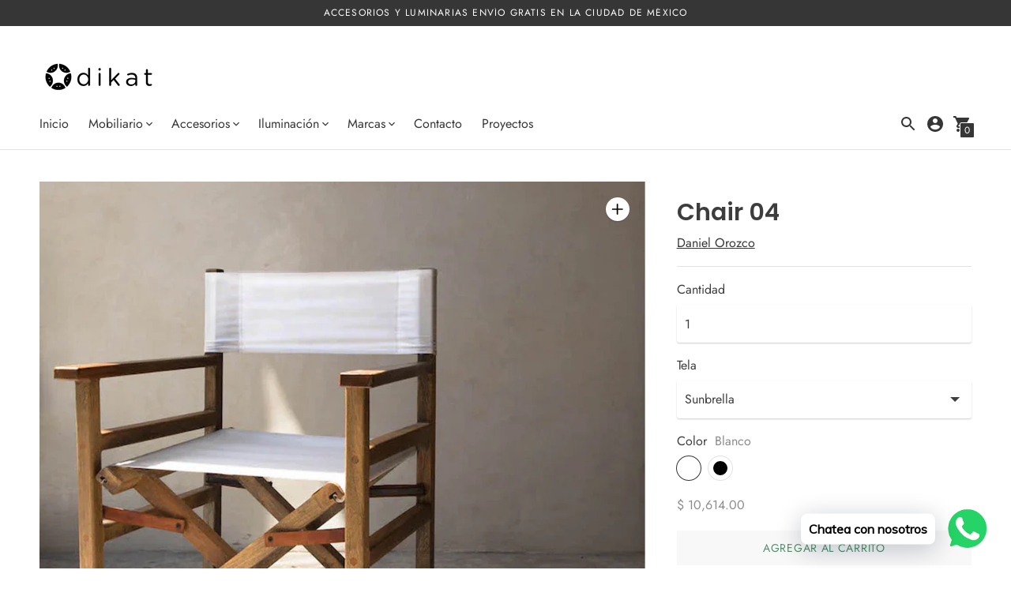

--- FILE ---
content_type: text/html; charset=utf-8
request_url: https://dikat.mx/products/chair-04
body_size: 37960
content:
<!DOCTYPE html>
<html class="no-js supports-no-cookies" lang="es" style="--announcement-height: 0px;">
  <head>
    <meta charset="utf-8">
    <meta http-equiv="X-UA-Compatible" content="IE=edge,chrome=1">
    <meta name="viewport" content="width=device-width,initial-scale=1">
    <meta name="facebook-domain-verification" content="u372cou5vt9u1mlfyqjtzk385xml04" />
    <link rel="canonical" href="https://dikat.mx/products/chair-04">
    <link rel="preconnect" href="https://cdn.shopify.com" crossorigin>

    <!-- Google tag (gtag.js) -->
<script async src="https://www.googletagmanager.com/gtag/js?id=G-2LSF0C7NMV"></script>
<script>
  window.dataLayer = window.dataLayer || [];
  function gtag(){dataLayer.push(arguments);}
  gtag('js', new Date());

  gtag('config', 'G-2LSF0C7NMV');
</script><link rel="preconnect" href="https://fonts.shopifycdn.com" crossorigin><link rel="shortcut icon" href="//dikat.mx/cdn/shop/files/black.webp?crop=center&height=32&v=1668278408&width=32" type="image/png"><title>Chair 04
&ndash; Dikat</title><meta property="og:site_name" content="Dikat">
<meta property="og:url" content="https://dikat.mx/products/chair-04">
<meta property="og:title" content="Chair 04">
<meta property="og:type" content="product">
<meta property="og:description" content="El lugar en el que encuentras: mobiliario, iluminación y accesorios; creados por lo mejor del diseño mexicano."><meta property="product:availability" content="instock">
  <meta property="product:price:amount" content="10,614.00">
  <meta property="product:price:currency" content="MXN"><meta property="og:image" content="http://dikat.mx/cdn/shop/files/Chair04_Negra_1200x1200.webp?v=1688687232">
      <meta property="og:image:secure_url" content="https://dikat.mx/cdn/shop/files/Chair04_Negra_1200x1200.webp?v=1688687232">
      <meta property="og:image:width" content="1800">
      <meta property="og:image:height" content="1800">
      <meta property="og:image:alt" content="Chair 04"><meta property="og:image" content="http://dikat.mx/cdn/shop/files/Chair04_Blanca_1200x1200.webp?v=1688687232">
      <meta property="og:image:secure_url" content="https://dikat.mx/cdn/shop/files/Chair04_Blanca_1200x1200.webp?v=1688687232">
      <meta property="og:image:width" content="1800">
      <meta property="og:image:height" content="1800">
      <meta property="og:image:alt" content="Chair 04">

<meta name="twitter:site" content="@DikatMx">
<meta name="twitter:card" content="summary_large_image">
<meta name="twitter:title" content="Chair 04">
<meta name="twitter:description" content="El lugar en el que encuentras: mobiliario, iluminación y accesorios; creados por lo mejor del diseño mexicano.">


<script type="application/json" data-search-settings>
  
  { "limit": 3, "show_articles": true,
  "show_pages": true
  }

</script>

<script>
  console.log('Context v2.2.4 by Fluorescent');

  document.documentElement.className = document.documentElement.className.replace('no-js', '');

  window.theme = {
    version: 'v2.2.4',
    strings: {
      name: "Dikat",
      accessibility: {
        play_video: "Reproducir",
        pause_video: "Pausa",
        carousel_select_js: "Pasar el carrusel a la diapositiva"
      },
      addToCart: "Agregar al carrito",
      soldOut: "Agotado",
      unavailable: "No disponible",
      quickCartCheckout: "Ir a la caja",
      cart: {
        general: {
          currency: "Moneda",
          empty: "Su carrito está vacío."
        }
      },
      general: {
        menu: {
          logout: "Cerrar sesión",
          login_register: "Iniciar sesión \/ Registrarse"
        },
        products: {
          recently_viewed: "Visto recientemente",
          no_recently_viewed: "No hay elementos vistos recientemente."
        }
      },
      products: {
        product: {
          view: "Ver el producto completo",
          unavailable: "No disponible",
          unitPrice: "Precio unitario",
          unitPriceSeparator: "por",
          sku: "SKU"
        }
      },
      layout: {
        cart: {
          title: "Carrito"
        }
      },
      search: {
        headings: {
          articles: "Artículos",
          pages: "Páginas",
          products: "Productos"
        },
        view_all: "Ver todo"
      }
    },
    moneyFormat: "$ {{amount}}",
    routes: {
      root: "/",
      cart: {
        base: "/cart",
        add: "/cart/add",
        change: "/cart/change",
        clear: "/cart/clear",
        // Manual routes until Shopify adds support
        shipping: "/cart/shipping_rates",
      },
      // Manual routes until Shopify adds support
      products: "/products",
      productRecommendations: "/recommendations/products",
      predictive_search_url: '/search/suggest'
    }
  }

  
</script>
<style>
  @font-face {
  font-family: Jost;
  font-weight: 400;
  font-style: normal;
  font-display: swap;
  src: url("//dikat.mx/cdn/fonts/jost/jost_n4.d47a1b6347ce4a4c9f437608011273009d91f2b7.woff2") format("woff2"),
       url("//dikat.mx/cdn/fonts/jost/jost_n4.791c46290e672b3f85c3d1c651ef2efa3819eadd.woff") format("woff");
}


  @font-face {
  font-family: Poppins;
  font-weight: 600;
  font-style: normal;
  font-display: swap;
  src: url("//dikat.mx/cdn/fonts/poppins/poppins_n6.aa29d4918bc243723d56b59572e18228ed0786f6.woff2") format("woff2"),
       url("//dikat.mx/cdn/fonts/poppins/poppins_n6.5f815d845fe073750885d5b7e619ee00e8111208.woff") format("woff");
}

  @font-face {
  font-family: Poppins;
  font-weight: 700;
  font-style: normal;
  font-display: swap;
  src: url("//dikat.mx/cdn/fonts/poppins/poppins_n7.56758dcf284489feb014a026f3727f2f20a54626.woff2") format("woff2"),
       url("//dikat.mx/cdn/fonts/poppins/poppins_n7.f34f55d9b3d3205d2cd6f64955ff4b36f0cfd8da.woff") format("woff");
}

  @font-face {
  font-family: Poppins;
  font-weight: 600;
  font-style: italic;
  font-display: swap;
  src: url("//dikat.mx/cdn/fonts/poppins/poppins_i6.bb8044d6203f492888d626dafda3c2999253e8e9.woff2") format("woff2"),
       url("//dikat.mx/cdn/fonts/poppins/poppins_i6.e233dec1a61b1e7dead9f920159eda42280a02c3.woff") format("woff");
}


  @font-face {
  font-family: Jost;
  font-weight: 400;
  font-style: normal;
  font-display: swap;
  src: url("//dikat.mx/cdn/fonts/jost/jost_n4.d47a1b6347ce4a4c9f437608011273009d91f2b7.woff2") format("woff2"),
       url("//dikat.mx/cdn/fonts/jost/jost_n4.791c46290e672b3f85c3d1c651ef2efa3819eadd.woff") format("woff");
}

  @font-face {
  font-family: Jost;
  font-weight: 500;
  font-style: normal;
  font-display: swap;
  src: url("//dikat.mx/cdn/fonts/jost/jost_n5.7c8497861ffd15f4e1284cd221f14658b0e95d61.woff2") format("woff2"),
       url("//dikat.mx/cdn/fonts/jost/jost_n5.fb6a06896db583cc2df5ba1b30d9c04383119dd9.woff") format("woff");
}

  @font-face {
  font-family: Jost;
  font-weight: 400;
  font-style: italic;
  font-display: swap;
  src: url("//dikat.mx/cdn/fonts/jost/jost_i4.b690098389649750ada222b9763d55796c5283a5.woff2") format("woff2"),
       url("//dikat.mx/cdn/fonts/jost/jost_i4.fd766415a47e50b9e391ae7ec04e2ae25e7e28b0.woff") format("woff");
}

  @font-face {
  font-family: Jost;
  font-weight: 500;
  font-style: italic;
  font-display: swap;
  src: url("//dikat.mx/cdn/fonts/jost/jost_i5.a6c7dbde35f2b89f8461eacda9350127566e5d51.woff2") format("woff2"),
       url("//dikat.mx/cdn/fonts/jost/jost_i5.2b58baee736487eede6bcdb523ca85eea2418357.woff") format("woff");
}


  :root {
    --color-accent: #363636;
    --color-text: #3d3d3d;
    --color-text-meta: rgba(61, 61, 61, 0.6);
    --color-button-text: #ffffff;
    --color-bg: #ffffff;
    --color-bg-transparent: rgba(255, 255, 255, 0.8);
    --color-bg-meta: #f5f5f5;
    --color-bg-meta-darker: #e8e8e8;
    --color-border: #e2e2e2;
    --color-input: #ffffff;
    --color-input-text: #3d3d3d;
    --color-input-bg-hover: rgba(61, 61, 61, 0.05);
    --color-secondary-button: #f8f8f8;
    --color-secondary-button-darker: #ebebeb;
    --color-secondary-button-text: #50906c;
    --color-sale-badge: #b6534c;
    --color-success-message: #82b875;
    --color-error-message: #b6534c;

    --color-header-text: #363636;
    --color-header-bg: #ffffff;
    --color-header-border: #e2e2e2;
    --color-header-icon: #363636;

    --color-contrast-text: #3d3d3d;
    --color-contrast-text-meta: rgba(61, 61, 61, 0.6);
    --color-contrast-bg: #fafafa;
    --color-contrast-bg-meta: #f0f0f0;
    --color-contrast-bg-meta-darker: #e3e3e3;
    --color-contrast-border: #e2e2e2;
    --color-contrast-input: #ffffff;
    --color-contrast-input-text: #363636;

    --color-navigation-text: #3d3d3d;
    --color-navigation-text-meta: rgba(61, 61, 61, 0.6);
    --color-navigation-bg: #fafafa;
    --color-navigation-bg-meta: #f0f0f0;
    --color-navigation-bg-darker: #ededed;
    --color-navigation-border: #e6e6e6;
    --color-navigation-feature: #ffffff;

    --color-drawer-text: #000000;
    --color-drawer-text-meta: rgba(0, 0, 0, 0.6);
    --color-drawer-bg: #ffffff;
    --color-drawer-bg-meta: #f5f5f5;
    --color-drawer-border: #434343;
    --color-drawer-bg-hover: rgba(0, 0, 0, 0.05);

    --color-footer-text: #ffffff;
    --color-footer-text-meta: rgba(255, 255, 255, 0.6);
    --color-footer-bg: #363636;
    --color-footer-border: #e2e2e2;
    --color-footer-input: #ffffff;
    --color-footer-input-text: #757575;

    --color-bg-overlay: rgba(61, 61, 61, 0.25);
    --color-transparent-body: rgba(61, 61, 61, 0.5);

    --font-logo: Jost, sans-serif;
    --font-logo-weight: 400;
    --font-logo-style: normal;

    --font-heading: Poppins, sans-serif;
    --font-heading-weight: 600;
    --font-heading-style: normal;
    --font-heading-bold-weight: 700;

    --font-body: Jost, sans-serif;
    --font-body-weight: 400;
    --font-body-style: normal;
    --font-body-bold-weight: 500;

    --font-size-body-extra-small: 12px;
    --font-size-body-small: 14px;
    --font-size-body-base: 16px;
    --font-size-body-large: 18px;
    --font-size-body-extra-large: 21px;

    --font-size-heading-display: 45px;
    --font-size-heading-1: 30px;
    --font-size-heading-2: 26px;
    --font-size-heading-3: 23px;
  }
</style><script>
  flu = window.flu || {};
  flu.chunks = {
    flickity: "//dikat.mx/cdn/shop/t/3/assets/flickity-chunk.js?v=161333171902861910521668275895",
    nouislider: "//dikat.mx/cdn/shop/t/3/assets/nouislider-chunk.js?v=14449851889106692381668275895",
  };
</script>





  <script type="module" src="//dikat.mx/cdn/shop/t/3/assets/theme.min.js?v=179352013280986543291668275895"></script>


<link href="//dikat.mx/cdn/shop/t/3/assets/theme.css?v=91192191842676446951668275895" rel="stylesheet" type="text/css" media="all" />
<link href="//dikat.mx/cdn/shop/t/3/assets/custom.css?v=18946867657158386541668275895" rel="stylesheet" type="text/css" media="all" />
<script>window.performance && window.performance.mark && window.performance.mark('shopify.content_for_header.start');</script><meta name="facebook-domain-verification" content="u372cou5vt9u1mlfyqjtzk385xml04">
<meta id="shopify-digital-wallet" name="shopify-digital-wallet" content="/66586804473/digital_wallets/dialog">
<meta name="shopify-checkout-api-token" content="fbfa84161954bf7364cf84d4a1dfa4d9">
<meta id="in-context-paypal-metadata" data-shop-id="66586804473" data-venmo-supported="false" data-environment="production" data-locale="es_ES" data-paypal-v4="true" data-currency="MXN">
<link rel="alternate" type="application/json+oembed" href="https://dikat.mx/products/chair-04.oembed">
<script async="async" src="/checkouts/internal/preloads.js?locale=es-MX"></script>
<script id="shopify-features" type="application/json">{"accessToken":"fbfa84161954bf7364cf84d4a1dfa4d9","betas":["rich-media-storefront-analytics"],"domain":"dikat.mx","predictiveSearch":true,"shopId":66586804473,"locale":"es"}</script>
<script>var Shopify = Shopify || {};
Shopify.shop = "dikat2.myshopify.com";
Shopify.locale = "es";
Shopify.currency = {"active":"MXN","rate":"1.0"};
Shopify.country = "MX";
Shopify.theme = {"name":"Context","id":137226813689,"schema_name":"Context","schema_version":"2.2.4","theme_store_id":870,"role":"main"};
Shopify.theme.handle = "null";
Shopify.theme.style = {"id":null,"handle":null};
Shopify.cdnHost = "dikat.mx/cdn";
Shopify.routes = Shopify.routes || {};
Shopify.routes.root = "/";</script>
<script type="module">!function(o){(o.Shopify=o.Shopify||{}).modules=!0}(window);</script>
<script>!function(o){function n(){var o=[];function n(){o.push(Array.prototype.slice.apply(arguments))}return n.q=o,n}var t=o.Shopify=o.Shopify||{};t.loadFeatures=n(),t.autoloadFeatures=n()}(window);</script>
<script id="shop-js-analytics" type="application/json">{"pageType":"product"}</script>
<script defer="defer" async type="module" src="//dikat.mx/cdn/shopifycloud/shop-js/modules/v2/client.init-shop-cart-sync_2Gr3Q33f.es.esm.js"></script>
<script defer="defer" async type="module" src="//dikat.mx/cdn/shopifycloud/shop-js/modules/v2/chunk.common_noJfOIa7.esm.js"></script>
<script defer="defer" async type="module" src="//dikat.mx/cdn/shopifycloud/shop-js/modules/v2/chunk.modal_Deo2FJQo.esm.js"></script>
<script type="module">
  await import("//dikat.mx/cdn/shopifycloud/shop-js/modules/v2/client.init-shop-cart-sync_2Gr3Q33f.es.esm.js");
await import("//dikat.mx/cdn/shopifycloud/shop-js/modules/v2/chunk.common_noJfOIa7.esm.js");
await import("//dikat.mx/cdn/shopifycloud/shop-js/modules/v2/chunk.modal_Deo2FJQo.esm.js");

  window.Shopify.SignInWithShop?.initShopCartSync?.({"fedCMEnabled":true,"windoidEnabled":true});

</script>
<script>(function() {
  var isLoaded = false;
  function asyncLoad() {
    if (isLoaded) return;
    isLoaded = true;
    var urls = ["https:\/\/cdn.shopify.com\/s\/files\/1\/0033\/3538\/9233\/files\/pushdaddy_v80_test.js?shop=dikat2.myshopify.com","https:\/\/cdn.shopify.com\/s\/files\/1\/0033\/3538\/9233\/files\/pushdaddy_a2.js?shop=dikat2.myshopify.com"];
    for (var i = 0; i < urls.length; i++) {
      var s = document.createElement('script');
      s.type = 'text/javascript';
      s.async = true;
      s.src = urls[i];
      var x = document.getElementsByTagName('script')[0];
      x.parentNode.insertBefore(s, x);
    }
  };
  if(window.attachEvent) {
    window.attachEvent('onload', asyncLoad);
  } else {
    window.addEventListener('load', asyncLoad, false);
  }
})();</script>
<script id="__st">var __st={"a":66586804473,"offset":-21600,"reqid":"f6babb9d-07a6-471f-accd-f5d5a0e2b217-1769079928","pageurl":"dikat.mx\/products\/chair-04","u":"a4bc7e0266a7","p":"product","rtyp":"product","rid":7945048391929};</script>
<script>window.ShopifyPaypalV4VisibilityTracking = true;</script>
<script id="captcha-bootstrap">!function(){'use strict';const t='contact',e='account',n='new_comment',o=[[t,t],['blogs',n],['comments',n],[t,'customer']],c=[[e,'customer_login'],[e,'guest_login'],[e,'recover_customer_password'],[e,'create_customer']],r=t=>t.map((([t,e])=>`form[action*='/${t}']:not([data-nocaptcha='true']) input[name='form_type'][value='${e}']`)).join(','),a=t=>()=>t?[...document.querySelectorAll(t)].map((t=>t.form)):[];function s(){const t=[...o],e=r(t);return a(e)}const i='password',u='form_key',d=['recaptcha-v3-token','g-recaptcha-response','h-captcha-response',i],f=()=>{try{return window.sessionStorage}catch{return}},m='__shopify_v',_=t=>t.elements[u];function p(t,e,n=!1){try{const o=window.sessionStorage,c=JSON.parse(o.getItem(e)),{data:r}=function(t){const{data:e,action:n}=t;return t[m]||n?{data:e,action:n}:{data:t,action:n}}(c);for(const[e,n]of Object.entries(r))t.elements[e]&&(t.elements[e].value=n);n&&o.removeItem(e)}catch(o){console.error('form repopulation failed',{error:o})}}const l='form_type',E='cptcha';function T(t){t.dataset[E]=!0}const w=window,h=w.document,L='Shopify',v='ce_forms',y='captcha';let A=!1;((t,e)=>{const n=(g='f06e6c50-85a8-45c8-87d0-21a2b65856fe',I='https://cdn.shopify.com/shopifycloud/storefront-forms-hcaptcha/ce_storefront_forms_captcha_hcaptcha.v1.5.2.iife.js',D={infoText:'Protegido por hCaptcha',privacyText:'Privacidad',termsText:'Términos'},(t,e,n)=>{const o=w[L][v],c=o.bindForm;if(c)return c(t,g,e,D).then(n);var r;o.q.push([[t,g,e,D],n]),r=I,A||(h.body.append(Object.assign(h.createElement('script'),{id:'captcha-provider',async:!0,src:r})),A=!0)});var g,I,D;w[L]=w[L]||{},w[L][v]=w[L][v]||{},w[L][v].q=[],w[L][y]=w[L][y]||{},w[L][y].protect=function(t,e){n(t,void 0,e),T(t)},Object.freeze(w[L][y]),function(t,e,n,w,h,L){const[v,y,A,g]=function(t,e,n){const i=e?o:[],u=t?c:[],d=[...i,...u],f=r(d),m=r(i),_=r(d.filter((([t,e])=>n.includes(e))));return[a(f),a(m),a(_),s()]}(w,h,L),I=t=>{const e=t.target;return e instanceof HTMLFormElement?e:e&&e.form},D=t=>v().includes(t);t.addEventListener('submit',(t=>{const e=I(t);if(!e)return;const n=D(e)&&!e.dataset.hcaptchaBound&&!e.dataset.recaptchaBound,o=_(e),c=g().includes(e)&&(!o||!o.value);(n||c)&&t.preventDefault(),c&&!n&&(function(t){try{if(!f())return;!function(t){const e=f();if(!e)return;const n=_(t);if(!n)return;const o=n.value;o&&e.removeItem(o)}(t);const e=Array.from(Array(32),(()=>Math.random().toString(36)[2])).join('');!function(t,e){_(t)||t.append(Object.assign(document.createElement('input'),{type:'hidden',name:u})),t.elements[u].value=e}(t,e),function(t,e){const n=f();if(!n)return;const o=[...t.querySelectorAll(`input[type='${i}']`)].map((({name:t})=>t)),c=[...d,...o],r={};for(const[a,s]of new FormData(t).entries())c.includes(a)||(r[a]=s);n.setItem(e,JSON.stringify({[m]:1,action:t.action,data:r}))}(t,e)}catch(e){console.error('failed to persist form',e)}}(e),e.submit())}));const S=(t,e)=>{t&&!t.dataset[E]&&(n(t,e.some((e=>e===t))),T(t))};for(const o of['focusin','change'])t.addEventListener(o,(t=>{const e=I(t);D(e)&&S(e,y())}));const B=e.get('form_key'),M=e.get(l),P=B&&M;t.addEventListener('DOMContentLoaded',(()=>{const t=y();if(P)for(const e of t)e.elements[l].value===M&&p(e,B);[...new Set([...A(),...v().filter((t=>'true'===t.dataset.shopifyCaptcha))])].forEach((e=>S(e,t)))}))}(h,new URLSearchParams(w.location.search),n,t,e,['guest_login'])})(!0,!0)}();</script>
<script integrity="sha256-4kQ18oKyAcykRKYeNunJcIwy7WH5gtpwJnB7kiuLZ1E=" data-source-attribution="shopify.loadfeatures" defer="defer" src="//dikat.mx/cdn/shopifycloud/storefront/assets/storefront/load_feature-a0a9edcb.js" crossorigin="anonymous"></script>
<script data-source-attribution="shopify.dynamic_checkout.dynamic.init">var Shopify=Shopify||{};Shopify.PaymentButton=Shopify.PaymentButton||{isStorefrontPortableWallets:!0,init:function(){window.Shopify.PaymentButton.init=function(){};var t=document.createElement("script");t.src="https://dikat.mx/cdn/shopifycloud/portable-wallets/latest/portable-wallets.es.js",t.type="module",document.head.appendChild(t)}};
</script>
<script data-source-attribution="shopify.dynamic_checkout.buyer_consent">
  function portableWalletsHideBuyerConsent(e){var t=document.getElementById("shopify-buyer-consent"),n=document.getElementById("shopify-subscription-policy-button");t&&n&&(t.classList.add("hidden"),t.setAttribute("aria-hidden","true"),n.removeEventListener("click",e))}function portableWalletsShowBuyerConsent(e){var t=document.getElementById("shopify-buyer-consent"),n=document.getElementById("shopify-subscription-policy-button");t&&n&&(t.classList.remove("hidden"),t.removeAttribute("aria-hidden"),n.addEventListener("click",e))}window.Shopify?.PaymentButton&&(window.Shopify.PaymentButton.hideBuyerConsent=portableWalletsHideBuyerConsent,window.Shopify.PaymentButton.showBuyerConsent=portableWalletsShowBuyerConsent);
</script>
<script>
  function portableWalletsCleanup(e){e&&e.src&&console.error("Failed to load portable wallets script "+e.src);var t=document.querySelectorAll("shopify-accelerated-checkout .shopify-payment-button__skeleton, shopify-accelerated-checkout-cart .wallet-cart-button__skeleton"),e=document.getElementById("shopify-buyer-consent");for(let e=0;e<t.length;e++)t[e].remove();e&&e.remove()}function portableWalletsNotLoadedAsModule(e){e instanceof ErrorEvent&&"string"==typeof e.message&&e.message.includes("import.meta")&&"string"==typeof e.filename&&e.filename.includes("portable-wallets")&&(window.removeEventListener("error",portableWalletsNotLoadedAsModule),window.Shopify.PaymentButton.failedToLoad=e,"loading"===document.readyState?document.addEventListener("DOMContentLoaded",window.Shopify.PaymentButton.init):window.Shopify.PaymentButton.init())}window.addEventListener("error",portableWalletsNotLoadedAsModule);
</script>

<script type="module" src="https://dikat.mx/cdn/shopifycloud/portable-wallets/latest/portable-wallets.es.js" onError="portableWalletsCleanup(this)" crossorigin="anonymous"></script>
<script nomodule>
  document.addEventListener("DOMContentLoaded", portableWalletsCleanup);
</script>

<link id="shopify-accelerated-checkout-styles" rel="stylesheet" media="screen" href="https://dikat.mx/cdn/shopifycloud/portable-wallets/latest/accelerated-checkout-backwards-compat.css" crossorigin="anonymous">
<style id="shopify-accelerated-checkout-cart">
        #shopify-buyer-consent {
  margin-top: 1em;
  display: inline-block;
  width: 100%;
}

#shopify-buyer-consent.hidden {
  display: none;
}

#shopify-subscription-policy-button {
  background: none;
  border: none;
  padding: 0;
  text-decoration: underline;
  font-size: inherit;
  cursor: pointer;
}

#shopify-subscription-policy-button::before {
  box-shadow: none;
}

      </style>

<script>window.performance && window.performance.mark && window.performance.mark('shopify.content_for_header.end');</script>

  <!-- Hotjar Tracking Code for dikat.mx -->
<script>
    (function(h,o,t,j,a,r){
        h.hj=h.hj||function(){(h.hj.q=h.hj.q||[]).push(arguments)};
        h._hjSettings={hjid:3353140,hjsv:6};
        a=o.getElementsByTagName('head')[0];
        r=o.createElement('script');r.async=1;
        r.src=t+h._hjSettings.hjid+j+h._hjSettings.hjsv;
        a.appendChild(r);
    })(window,document,'https://static.hotjar.com/c/hotjar-','.js?sv=');
  
</script>
    
  <!-- BEGIN app block: shopify://apps/pushdaddy-whatsapp-chat-api/blocks/app-embed/e3f2054d-bf7b-4e63-8db3-00712592382c -->
  
<script>
   var random_numberyryt = "id" + Math.random().toString(16).slice(2);
</script>

 <div id="shopify-block-placeholder_pdaddychat" class="shopify-block shopify-app-block" data-block-handle="app-embed">
 </div>

<script>
  document.getElementById('shopify-block-placeholder_pdaddychat').id = 'shopify-block-' + random_numberyryt;
if (!window.wwhatsappJs_new2a) {
    try {
        window.wwhatsappJs_new2a = {};
        wwhatsappJs_new2a.WhatsApp_new2a = {
            metafields: {
                shop: "dikat2.myshopify.com",
                settings: {"block_order":["15000127820"],"blocks":{"15000127820":{"disabled":"0","number":"5533358932","name":"Dikat","label":"Asesor","avatar":"https://cdn.shopify.com/s/files/1/0033/3538/9233/files/amoiatedf.gif?v=1637917265","online":"0","timezone":"America/Mexico_City","cid":"15000127820","ciiid":"120508","sunday":{"enabled":"1","range":"480,1259"},"monday":{"enabled":"1","range":"480,1259"},"tuesday":{"enabled":"1","range":"480,1259"},"wednesday":{"enabled":"1","range":"480,1259"},"thursday":{"enabled":"1","range":"480,1259"},"friday":{"enabled":"1","range":"480,959"},"saturday":{"enabled":"1","range":"480,959"},"offline":"Actualmente fuera de línea. Volveremos pronto","chat":{"enabled":"1","greeting":"¡Hola! ¿En qué podemos ayudarte?"},"message":"","page_url":"0"}},"style":{"pattern":"100","customized":{"enabled":"1","color":"#EAD7BA","background":"#102033","background_img":"","svg_color":"","background_img_main":"https://cdn.shopify.com/s/files/1/0033/3538/9233/files/504.png","button_animation":"","background_pic_header":"","auto_start":"9999000","hide_buttonsx":"0","icon_width":"60","chat_width":"376","border_radius":"50","icon_position":"50","compact_normal":"2","secondary_button":"0","secondary_button_link":"","secondary_text":"","pages_display":"/pages/,/,/collections/,/products/,/cart/,/orders/,/checkouts/,/blogs/,/password/","updown_bottom":"20","labelradius":"8","updown_bottom_m":"20","updown_bottom2":"0","widget_optin":"","leftright_label":"0","updown_share":"30","secondary_button_bgcolor":"#FFFFFF","secondary_button_tcolor":"#0084FF","secondary_button_lcolor":"#0084FF","leftt_rightt":"2","leftt_rightt_sec":"12","animation_count":"onlythree","font_weight":"600","animation_iteration":"3","extend_header_img":"0","font":"Muli","font_size":"16","abandned_cart_enabled":"1","auto_hide_share":"10000000000","auto_hide_chat":"999999999000","final_leftright_second_position":"left","remove_bottom":"1","header_text_color":"","header_bg_color":"","share_icons_display":"Whatsapp","share_size":"40","share_radius":"0","svg_yes":"0","svg_yes_icon":"0","share_trans":"0","what_bg":"","body_bgcolor":"","abandoned_kakkar":"0","shadow_yn":"0","mobile_label_yn":"1","google_ec":"whatsapp_pushdaddy","google_el":"whatsapp_pushdaddy","google_ea":"whatsapp_pushdaddy","fpixel_en":"whatsapp_pushdaddy","faq_yn":"0","chatbox_radius":"8","clicktcart_text":"Estamos disponibles las 24 horas, los 7 días de la semana para charlar. siéntete libre de chatear","bot_yn":"0","advance_bot":"0","botus":"1","clicktcart_anim_c":"pwapp-onlyonce","clicktcart":"0","ctaction_animation":"pwapp-bounce","order_conf":false,"whatsapp_yn":"0","header_posit_img":"center","remove_bg":"0","chatbox_height":"70","title_textsize":"24","waving_img":"","merged_icons":"0","merged_icons_display":"NO","blink_circle":"0","blink_animation":"pwapp-zooml","blink_circle_color":"#fff","blink_circle_bg":"red","trackingon":"0","chatnow_color":"#000","label_bgcolor":"#fff","faq_color":"black","leftrightclose":"right","header_flat":"1","adddv_bott":"","etext1":"Please introduce yourself","etext2":"Enter your email","etext3":"Send","etext4":"Thank You","etext5":"2000","emailpop":"0","signuppopup":"","flyer_chat":"0","flyer_chat_m":"0","flyer_text":"","flyer_img":"","merge_bot_button":"0","wallyn":"0","lang_support":"en"}},"share":{"desktop":{"disabled":"1","position":"left"},"mobile":{"disabled":"1","position":"left"},"style":{"color":"#332007","background":"#FFC229"},"texts":{"button":"Compartir","message":"COMPRUEBE ESTO"}},"addtocart":{"style":{"mobile":"0","desktop":"0","replace_yn":"","but_bgcolor":"","but_tcolor":"","but_fsize":"0","but_radius":"0","button_wid":"0","button_pad":"0","but_bor_col":"","but_bor_wid":"0"},"texts":{"but_label1":"","but_link1":"","but_label2":"","but_link2":""}},"faq_block_order":[],"faq_blocks":{},"faq_texts":{"category":"FAQ Categories","featured":"General questions","search":"Search on Helpdesk","results":"Results for terms","no_results":"Sorry, no results found. Please try another keyword."},"track_url":"https://way2enjoy.com/shopify/1/whatsapp-chat/tracking_1.php","charge":true,"desktop":{"disabled":"0","position":"right","layout":"button_chat"},"mobile":{"disabled":"0","position":"left","layout":"button_chat"},"texts":{"title":"Hola","description":"Bienvenida Invitada","prefilledt":"","note":"Normalmente respondemos en minutos","button":"Chatea con nosotros","bot_tri_button":"Order Status","placeholder":"Enviar un mensaje","emoji_search":"Search emoji…","emoji_frequently":"Frequently used","emoji_people":"People","emoji_nature":"Nature","emoji_objects":"Objects","emoji_places":"Places","emoji_symbols":"Symbols","emoji_not_found":"No emoji could be found"}},
				
            }
        };
        // Any additional code...
    } catch (e) {
        console.error('An error occurred in the script:', e);
    }
}

  const blocksyyy = wwhatsappJs_new2a.WhatsApp_new2a.metafields.settings.blocks;
for (const blockId in blocksyyy) {
    if (blocksyyy.hasOwnProperty(blockId)) {
        const block = blocksyyy[blockId]; 
        const ciiid_value = block.ciiid;   
        const pdaddy_website = block.websiteee;   

		
		
         localStorage.setItem('pdaddy_ciiid', ciiid_value);
		          localStorage.setItem('pdaddy_website', pdaddy_website);
       // console.log(`Stored ciiid for block ${blockId}: ${ciiid_value}`);
    }
}




</script>






<!-- END app block --><script src="https://cdn.shopify.com/extensions/747c5c4f-01f6-4977-a618-0a92d9ef14e9/pushdaddy-whatsapp-live-chat-340/assets/pushdaddy_a7_livechat1_new4.js" type="text/javascript" defer="defer"></script>
<link href="https://cdn.shopify.com/extensions/747c5c4f-01f6-4977-a618-0a92d9ef14e9/pushdaddy-whatsapp-live-chat-340/assets/pwhatsapp119ba1.scss.css" rel="stylesheet" type="text/css" media="all">
<script src="https://cdn.shopify.com/extensions/19b02840-66d3-4ebc-80e8-0e29c0ad18a9/mercado-pago-banner-27/assets/mercadopago-tooltips.js" type="text/javascript" defer="defer"></script>
<link href="https://cdn.shopify.com/extensions/19b02840-66d3-4ebc-80e8-0e29c0ad18a9/mercado-pago-banner-27/assets/mercadopago-tooltips.css" rel="stylesheet" type="text/css" media="all">
<link href="https://monorail-edge.shopifysvc.com" rel="dns-prefetch">
<script>(function(){if ("sendBeacon" in navigator && "performance" in window) {try {var session_token_from_headers = performance.getEntriesByType('navigation')[0].serverTiming.find(x => x.name == '_s').description;} catch {var session_token_from_headers = undefined;}var session_cookie_matches = document.cookie.match(/_shopify_s=([^;]*)/);var session_token_from_cookie = session_cookie_matches && session_cookie_matches.length === 2 ? session_cookie_matches[1] : "";var session_token = session_token_from_headers || session_token_from_cookie || "";function handle_abandonment_event(e) {var entries = performance.getEntries().filter(function(entry) {return /monorail-edge.shopifysvc.com/.test(entry.name);});if (!window.abandonment_tracked && entries.length === 0) {window.abandonment_tracked = true;var currentMs = Date.now();var navigation_start = performance.timing.navigationStart;var payload = {shop_id: 66586804473,url: window.location.href,navigation_start,duration: currentMs - navigation_start,session_token,page_type: "product"};window.navigator.sendBeacon("https://monorail-edge.shopifysvc.com/v1/produce", JSON.stringify({schema_id: "online_store_buyer_site_abandonment/1.1",payload: payload,metadata: {event_created_at_ms: currentMs,event_sent_at_ms: currentMs}}));}}window.addEventListener('pagehide', handle_abandonment_event);}}());</script>
<script id="web-pixels-manager-setup">(function e(e,d,r,n,o){if(void 0===o&&(o={}),!Boolean(null===(a=null===(i=window.Shopify)||void 0===i?void 0:i.analytics)||void 0===a?void 0:a.replayQueue)){var i,a;window.Shopify=window.Shopify||{};var t=window.Shopify;t.analytics=t.analytics||{};var s=t.analytics;s.replayQueue=[],s.publish=function(e,d,r){return s.replayQueue.push([e,d,r]),!0};try{self.performance.mark("wpm:start")}catch(e){}var l=function(){var e={modern:/Edge?\/(1{2}[4-9]|1[2-9]\d|[2-9]\d{2}|\d{4,})\.\d+(\.\d+|)|Firefox\/(1{2}[4-9]|1[2-9]\d|[2-9]\d{2}|\d{4,})\.\d+(\.\d+|)|Chrom(ium|e)\/(9{2}|\d{3,})\.\d+(\.\d+|)|(Maci|X1{2}).+ Version\/(15\.\d+|(1[6-9]|[2-9]\d|\d{3,})\.\d+)([,.]\d+|)( \(\w+\)|)( Mobile\/\w+|) Safari\/|Chrome.+OPR\/(9{2}|\d{3,})\.\d+\.\d+|(CPU[ +]OS|iPhone[ +]OS|CPU[ +]iPhone|CPU IPhone OS|CPU iPad OS)[ +]+(15[._]\d+|(1[6-9]|[2-9]\d|\d{3,})[._]\d+)([._]\d+|)|Android:?[ /-](13[3-9]|1[4-9]\d|[2-9]\d{2}|\d{4,})(\.\d+|)(\.\d+|)|Android.+Firefox\/(13[5-9]|1[4-9]\d|[2-9]\d{2}|\d{4,})\.\d+(\.\d+|)|Android.+Chrom(ium|e)\/(13[3-9]|1[4-9]\d|[2-9]\d{2}|\d{4,})\.\d+(\.\d+|)|SamsungBrowser\/([2-9]\d|\d{3,})\.\d+/,legacy:/Edge?\/(1[6-9]|[2-9]\d|\d{3,})\.\d+(\.\d+|)|Firefox\/(5[4-9]|[6-9]\d|\d{3,})\.\d+(\.\d+|)|Chrom(ium|e)\/(5[1-9]|[6-9]\d|\d{3,})\.\d+(\.\d+|)([\d.]+$|.*Safari\/(?![\d.]+ Edge\/[\d.]+$))|(Maci|X1{2}).+ Version\/(10\.\d+|(1[1-9]|[2-9]\d|\d{3,})\.\d+)([,.]\d+|)( \(\w+\)|)( Mobile\/\w+|) Safari\/|Chrome.+OPR\/(3[89]|[4-9]\d|\d{3,})\.\d+\.\d+|(CPU[ +]OS|iPhone[ +]OS|CPU[ +]iPhone|CPU IPhone OS|CPU iPad OS)[ +]+(10[._]\d+|(1[1-9]|[2-9]\d|\d{3,})[._]\d+)([._]\d+|)|Android:?[ /-](13[3-9]|1[4-9]\d|[2-9]\d{2}|\d{4,})(\.\d+|)(\.\d+|)|Mobile Safari.+OPR\/([89]\d|\d{3,})\.\d+\.\d+|Android.+Firefox\/(13[5-9]|1[4-9]\d|[2-9]\d{2}|\d{4,})\.\d+(\.\d+|)|Android.+Chrom(ium|e)\/(13[3-9]|1[4-9]\d|[2-9]\d{2}|\d{4,})\.\d+(\.\d+|)|Android.+(UC? ?Browser|UCWEB|U3)[ /]?(15\.([5-9]|\d{2,})|(1[6-9]|[2-9]\d|\d{3,})\.\d+)\.\d+|SamsungBrowser\/(5\.\d+|([6-9]|\d{2,})\.\d+)|Android.+MQ{2}Browser\/(14(\.(9|\d{2,})|)|(1[5-9]|[2-9]\d|\d{3,})(\.\d+|))(\.\d+|)|K[Aa][Ii]OS\/(3\.\d+|([4-9]|\d{2,})\.\d+)(\.\d+|)/},d=e.modern,r=e.legacy,n=navigator.userAgent;return n.match(d)?"modern":n.match(r)?"legacy":"unknown"}(),u="modern"===l?"modern":"legacy",c=(null!=n?n:{modern:"",legacy:""})[u],f=function(e){return[e.baseUrl,"/wpm","/b",e.hashVersion,"modern"===e.buildTarget?"m":"l",".js"].join("")}({baseUrl:d,hashVersion:r,buildTarget:u}),m=function(e){var d=e.version,r=e.bundleTarget,n=e.surface,o=e.pageUrl,i=e.monorailEndpoint;return{emit:function(e){var a=e.status,t=e.errorMsg,s=(new Date).getTime(),l=JSON.stringify({metadata:{event_sent_at_ms:s},events:[{schema_id:"web_pixels_manager_load/3.1",payload:{version:d,bundle_target:r,page_url:o,status:a,surface:n,error_msg:t},metadata:{event_created_at_ms:s}}]});if(!i)return console&&console.warn&&console.warn("[Web Pixels Manager] No Monorail endpoint provided, skipping logging."),!1;try{return self.navigator.sendBeacon.bind(self.navigator)(i,l)}catch(e){}var u=new XMLHttpRequest;try{return u.open("POST",i,!0),u.setRequestHeader("Content-Type","text/plain"),u.send(l),!0}catch(e){return console&&console.warn&&console.warn("[Web Pixels Manager] Got an unhandled error while logging to Monorail."),!1}}}}({version:r,bundleTarget:l,surface:e.surface,pageUrl:self.location.href,monorailEndpoint:e.monorailEndpoint});try{o.browserTarget=l,function(e){var d=e.src,r=e.async,n=void 0===r||r,o=e.onload,i=e.onerror,a=e.sri,t=e.scriptDataAttributes,s=void 0===t?{}:t,l=document.createElement("script"),u=document.querySelector("head"),c=document.querySelector("body");if(l.async=n,l.src=d,a&&(l.integrity=a,l.crossOrigin="anonymous"),s)for(var f in s)if(Object.prototype.hasOwnProperty.call(s,f))try{l.dataset[f]=s[f]}catch(e){}if(o&&l.addEventListener("load",o),i&&l.addEventListener("error",i),u)u.appendChild(l);else{if(!c)throw new Error("Did not find a head or body element to append the script");c.appendChild(l)}}({src:f,async:!0,onload:function(){if(!function(){var e,d;return Boolean(null===(d=null===(e=window.Shopify)||void 0===e?void 0:e.analytics)||void 0===d?void 0:d.initialized)}()){var d=window.webPixelsManager.init(e)||void 0;if(d){var r=window.Shopify.analytics;r.replayQueue.forEach((function(e){var r=e[0],n=e[1],o=e[2];d.publishCustomEvent(r,n,o)})),r.replayQueue=[],r.publish=d.publishCustomEvent,r.visitor=d.visitor,r.initialized=!0}}},onerror:function(){return m.emit({status:"failed",errorMsg:"".concat(f," has failed to load")})},sri:function(e){var d=/^sha384-[A-Za-z0-9+/=]+$/;return"string"==typeof e&&d.test(e)}(c)?c:"",scriptDataAttributes:o}),m.emit({status:"loading"})}catch(e){m.emit({status:"failed",errorMsg:(null==e?void 0:e.message)||"Unknown error"})}}})({shopId: 66586804473,storefrontBaseUrl: "https://dikat.mx",extensionsBaseUrl: "https://extensions.shopifycdn.com/cdn/shopifycloud/web-pixels-manager",monorailEndpoint: "https://monorail-edge.shopifysvc.com/unstable/produce_batch",surface: "storefront-renderer",enabledBetaFlags: ["2dca8a86"],webPixelsConfigList: [{"id":"424378617","configuration":"{\"config\":\"{\\\"pixel_id\\\":\\\"G-H3CF456GL2\\\",\\\"gtag_events\\\":[{\\\"type\\\":\\\"purchase\\\",\\\"action_label\\\":\\\"G-H3CF456GL2\\\"},{\\\"type\\\":\\\"page_view\\\",\\\"action_label\\\":\\\"G-H3CF456GL2\\\"},{\\\"type\\\":\\\"view_item\\\",\\\"action_label\\\":\\\"G-H3CF456GL2\\\"},{\\\"type\\\":\\\"search\\\",\\\"action_label\\\":\\\"G-H3CF456GL2\\\"},{\\\"type\\\":\\\"add_to_cart\\\",\\\"action_label\\\":\\\"G-H3CF456GL2\\\"},{\\\"type\\\":\\\"begin_checkout\\\",\\\"action_label\\\":\\\"G-H3CF456GL2\\\"},{\\\"type\\\":\\\"add_payment_info\\\",\\\"action_label\\\":\\\"G-H3CF456GL2\\\"}],\\\"enable_monitoring_mode\\\":false}\"}","eventPayloadVersion":"v1","runtimeContext":"OPEN","scriptVersion":"b2a88bafab3e21179ed38636efcd8a93","type":"APP","apiClientId":1780363,"privacyPurposes":[],"dataSharingAdjustments":{"protectedCustomerApprovalScopes":["read_customer_address","read_customer_email","read_customer_name","read_customer_personal_data","read_customer_phone"]}},{"id":"231375097","configuration":"{\"pixel_id\":\"1147654216075393\",\"pixel_type\":\"facebook_pixel\",\"metaapp_system_user_token\":\"-\"}","eventPayloadVersion":"v1","runtimeContext":"OPEN","scriptVersion":"ca16bc87fe92b6042fbaa3acc2fbdaa6","type":"APP","apiClientId":2329312,"privacyPurposes":["ANALYTICS","MARKETING","SALE_OF_DATA"],"dataSharingAdjustments":{"protectedCustomerApprovalScopes":["read_customer_address","read_customer_email","read_customer_name","read_customer_personal_data","read_customer_phone"]}},{"id":"shopify-app-pixel","configuration":"{}","eventPayloadVersion":"v1","runtimeContext":"STRICT","scriptVersion":"0450","apiClientId":"shopify-pixel","type":"APP","privacyPurposes":["ANALYTICS","MARKETING"]},{"id":"shopify-custom-pixel","eventPayloadVersion":"v1","runtimeContext":"LAX","scriptVersion":"0450","apiClientId":"shopify-pixel","type":"CUSTOM","privacyPurposes":["ANALYTICS","MARKETING"]}],isMerchantRequest: false,initData: {"shop":{"name":"Dikat","paymentSettings":{"currencyCode":"MXN"},"myshopifyDomain":"dikat2.myshopify.com","countryCode":"MX","storefrontUrl":"https:\/\/dikat.mx"},"customer":null,"cart":null,"checkout":null,"productVariants":[{"price":{"amount":10614.0,"currencyCode":"MXN"},"product":{"title":"Chair 04","vendor":"Daniel Orozco","id":"7945048391929","untranslatedTitle":"Chair 04","url":"\/products\/chair-04","type":"Mobiliario"},"id":"43904429031673","image":{"src":"\/\/dikat.mx\/cdn\/shop\/files\/Chair04_Blanca.webp?v=1688687232"},"sku":"DIDO-CHA4","title":"Sunbrella \/ Blanco","untranslatedTitle":"Sunbrella \/ Blanco"},{"price":{"amount":10614.0,"currencyCode":"MXN"},"product":{"title":"Chair 04","vendor":"Daniel Orozco","id":"7945048391929","untranslatedTitle":"Chair 04","url":"\/products\/chair-04","type":"Mobiliario"},"id":"43904429064441","image":{"src":"\/\/dikat.mx\/cdn\/shop\/files\/Chair04_Negra.webp?v=1688687232"},"sku":"DIDO-CHA5","title":"Sunbrella \/ Negro","untranslatedTitle":"Sunbrella \/ Negro"}],"purchasingCompany":null},},"https://dikat.mx/cdn","fcfee988w5aeb613cpc8e4bc33m6693e112",{"modern":"","legacy":""},{"shopId":"66586804473","storefrontBaseUrl":"https:\/\/dikat.mx","extensionBaseUrl":"https:\/\/extensions.shopifycdn.com\/cdn\/shopifycloud\/web-pixels-manager","surface":"storefront-renderer","enabledBetaFlags":"[\"2dca8a86\"]","isMerchantRequest":"false","hashVersion":"fcfee988w5aeb613cpc8e4bc33m6693e112","publish":"custom","events":"[[\"page_viewed\",{}],[\"product_viewed\",{\"productVariant\":{\"price\":{\"amount\":10614.0,\"currencyCode\":\"MXN\"},\"product\":{\"title\":\"Chair 04\",\"vendor\":\"Daniel Orozco\",\"id\":\"7945048391929\",\"untranslatedTitle\":\"Chair 04\",\"url\":\"\/products\/chair-04\",\"type\":\"Mobiliario\"},\"id\":\"43904429031673\",\"image\":{\"src\":\"\/\/dikat.mx\/cdn\/shop\/files\/Chair04_Blanca.webp?v=1688687232\"},\"sku\":\"DIDO-CHA4\",\"title\":\"Sunbrella \/ Blanco\",\"untranslatedTitle\":\"Sunbrella \/ Blanco\"}}]]"});</script><script>
  window.ShopifyAnalytics = window.ShopifyAnalytics || {};
  window.ShopifyAnalytics.meta = window.ShopifyAnalytics.meta || {};
  window.ShopifyAnalytics.meta.currency = 'MXN';
  var meta = {"product":{"id":7945048391929,"gid":"gid:\/\/shopify\/Product\/7945048391929","vendor":"Daniel Orozco","type":"Mobiliario","handle":"chair-04","variants":[{"id":43904429031673,"price":1061400,"name":"Chair 04 - Sunbrella \/ Blanco","public_title":"Sunbrella \/ Blanco","sku":"DIDO-CHA4"},{"id":43904429064441,"price":1061400,"name":"Chair 04 - Sunbrella \/ Negro","public_title":"Sunbrella \/ Negro","sku":"DIDO-CHA5"}],"remote":false},"page":{"pageType":"product","resourceType":"product","resourceId":7945048391929,"requestId":"f6babb9d-07a6-471f-accd-f5d5a0e2b217-1769079928"}};
  for (var attr in meta) {
    window.ShopifyAnalytics.meta[attr] = meta[attr];
  }
</script>
<script class="analytics">
  (function () {
    var customDocumentWrite = function(content) {
      var jquery = null;

      if (window.jQuery) {
        jquery = window.jQuery;
      } else if (window.Checkout && window.Checkout.$) {
        jquery = window.Checkout.$;
      }

      if (jquery) {
        jquery('body').append(content);
      }
    };

    var hasLoggedConversion = function(token) {
      if (token) {
        return document.cookie.indexOf('loggedConversion=' + token) !== -1;
      }
      return false;
    }

    var setCookieIfConversion = function(token) {
      if (token) {
        var twoMonthsFromNow = new Date(Date.now());
        twoMonthsFromNow.setMonth(twoMonthsFromNow.getMonth() + 2);

        document.cookie = 'loggedConversion=' + token + '; expires=' + twoMonthsFromNow;
      }
    }

    var trekkie = window.ShopifyAnalytics.lib = window.trekkie = window.trekkie || [];
    if (trekkie.integrations) {
      return;
    }
    trekkie.methods = [
      'identify',
      'page',
      'ready',
      'track',
      'trackForm',
      'trackLink'
    ];
    trekkie.factory = function(method) {
      return function() {
        var args = Array.prototype.slice.call(arguments);
        args.unshift(method);
        trekkie.push(args);
        return trekkie;
      };
    };
    for (var i = 0; i < trekkie.methods.length; i++) {
      var key = trekkie.methods[i];
      trekkie[key] = trekkie.factory(key);
    }
    trekkie.load = function(config) {
      trekkie.config = config || {};
      trekkie.config.initialDocumentCookie = document.cookie;
      var first = document.getElementsByTagName('script')[0];
      var script = document.createElement('script');
      script.type = 'text/javascript';
      script.onerror = function(e) {
        var scriptFallback = document.createElement('script');
        scriptFallback.type = 'text/javascript';
        scriptFallback.onerror = function(error) {
                var Monorail = {
      produce: function produce(monorailDomain, schemaId, payload) {
        var currentMs = new Date().getTime();
        var event = {
          schema_id: schemaId,
          payload: payload,
          metadata: {
            event_created_at_ms: currentMs,
            event_sent_at_ms: currentMs
          }
        };
        return Monorail.sendRequest("https://" + monorailDomain + "/v1/produce", JSON.stringify(event));
      },
      sendRequest: function sendRequest(endpointUrl, payload) {
        // Try the sendBeacon API
        if (window && window.navigator && typeof window.navigator.sendBeacon === 'function' && typeof window.Blob === 'function' && !Monorail.isIos12()) {
          var blobData = new window.Blob([payload], {
            type: 'text/plain'
          });

          if (window.navigator.sendBeacon(endpointUrl, blobData)) {
            return true;
          } // sendBeacon was not successful

        } // XHR beacon

        var xhr = new XMLHttpRequest();

        try {
          xhr.open('POST', endpointUrl);
          xhr.setRequestHeader('Content-Type', 'text/plain');
          xhr.send(payload);
        } catch (e) {
          console.log(e);
        }

        return false;
      },
      isIos12: function isIos12() {
        return window.navigator.userAgent.lastIndexOf('iPhone; CPU iPhone OS 12_') !== -1 || window.navigator.userAgent.lastIndexOf('iPad; CPU OS 12_') !== -1;
      }
    };
    Monorail.produce('monorail-edge.shopifysvc.com',
      'trekkie_storefront_load_errors/1.1',
      {shop_id: 66586804473,
      theme_id: 137226813689,
      app_name: "storefront",
      context_url: window.location.href,
      source_url: "//dikat.mx/cdn/s/trekkie.storefront.1bbfab421998800ff09850b62e84b8915387986d.min.js"});

        };
        scriptFallback.async = true;
        scriptFallback.src = '//dikat.mx/cdn/s/trekkie.storefront.1bbfab421998800ff09850b62e84b8915387986d.min.js';
        first.parentNode.insertBefore(scriptFallback, first);
      };
      script.async = true;
      script.src = '//dikat.mx/cdn/s/trekkie.storefront.1bbfab421998800ff09850b62e84b8915387986d.min.js';
      first.parentNode.insertBefore(script, first);
    };
    trekkie.load(
      {"Trekkie":{"appName":"storefront","development":false,"defaultAttributes":{"shopId":66586804473,"isMerchantRequest":null,"themeId":137226813689,"themeCityHash":"15875619788765900961","contentLanguage":"es","currency":"MXN","eventMetadataId":"96318dc9-461c-49a9-a9f7-c7a695608eb3"},"isServerSideCookieWritingEnabled":true,"monorailRegion":"shop_domain","enabledBetaFlags":["65f19447"]},"Session Attribution":{},"S2S":{"facebookCapiEnabled":true,"source":"trekkie-storefront-renderer","apiClientId":580111}}
    );

    var loaded = false;
    trekkie.ready(function() {
      if (loaded) return;
      loaded = true;

      window.ShopifyAnalytics.lib = window.trekkie;

      var originalDocumentWrite = document.write;
      document.write = customDocumentWrite;
      try { window.ShopifyAnalytics.merchantGoogleAnalytics.call(this); } catch(error) {};
      document.write = originalDocumentWrite;

      window.ShopifyAnalytics.lib.page(null,{"pageType":"product","resourceType":"product","resourceId":7945048391929,"requestId":"f6babb9d-07a6-471f-accd-f5d5a0e2b217-1769079928","shopifyEmitted":true});

      var match = window.location.pathname.match(/checkouts\/(.+)\/(thank_you|post_purchase)/)
      var token = match? match[1]: undefined;
      if (!hasLoggedConversion(token)) {
        setCookieIfConversion(token);
        window.ShopifyAnalytics.lib.track("Viewed Product",{"currency":"MXN","variantId":43904429031673,"productId":7945048391929,"productGid":"gid:\/\/shopify\/Product\/7945048391929","name":"Chair 04 - Sunbrella \/ Blanco","price":"10614.00","sku":"DIDO-CHA4","brand":"Daniel Orozco","variant":"Sunbrella \/ Blanco","category":"Mobiliario","nonInteraction":true,"remote":false},undefined,undefined,{"shopifyEmitted":true});
      window.ShopifyAnalytics.lib.track("monorail:\/\/trekkie_storefront_viewed_product\/1.1",{"currency":"MXN","variantId":43904429031673,"productId":7945048391929,"productGid":"gid:\/\/shopify\/Product\/7945048391929","name":"Chair 04 - Sunbrella \/ Blanco","price":"10614.00","sku":"DIDO-CHA4","brand":"Daniel Orozco","variant":"Sunbrella \/ Blanco","category":"Mobiliario","nonInteraction":true,"remote":false,"referer":"https:\/\/dikat.mx\/products\/chair-04"});
      }
    });


        var eventsListenerScript = document.createElement('script');
        eventsListenerScript.async = true;
        eventsListenerScript.src = "//dikat.mx/cdn/shopifycloud/storefront/assets/shop_events_listener-3da45d37.js";
        document.getElementsByTagName('head')[0].appendChild(eventsListenerScript);

})();</script>
  <script>
  if (!window.ga || (window.ga && typeof window.ga !== 'function')) {
    window.ga = function ga() {
      (window.ga.q = window.ga.q || []).push(arguments);
      if (window.Shopify && window.Shopify.analytics && typeof window.Shopify.analytics.publish === 'function') {
        window.Shopify.analytics.publish("ga_stub_called", {}, {sendTo: "google_osp_migration"});
      }
      console.error("Shopify's Google Analytics stub called with:", Array.from(arguments), "\nSee https://help.shopify.com/manual/promoting-marketing/pixels/pixel-migration#google for more information.");
    };
    if (window.Shopify && window.Shopify.analytics && typeof window.Shopify.analytics.publish === 'function') {
      window.Shopify.analytics.publish("ga_stub_initialized", {}, {sendTo: "google_osp_migration"});
    }
  }
</script>
<script
  defer
  src="https://dikat.mx/cdn/shopifycloud/perf-kit/shopify-perf-kit-3.0.4.min.js"
  data-application="storefront-renderer"
  data-shop-id="66586804473"
  data-render-region="gcp-us-central1"
  data-page-type="product"
  data-theme-instance-id="137226813689"
  data-theme-name="Context"
  data-theme-version="2.2.4"
  data-monorail-region="shop_domain"
  data-resource-timing-sampling-rate="10"
  data-shs="true"
  data-shs-beacon="true"
  data-shs-export-with-fetch="true"
  data-shs-logs-sample-rate="1"
  data-shs-beacon-endpoint="https://dikat.mx/api/collect"
></script>
</head>

  <body class="preload template-product ">
    <div id="root">
      <header class="header-container" data-sticky-header><section id="shopify-section-announcement-bar" class="shopify-section announcement-bar-section"><div
    class="announcement-bar fade"
    data-section-id="announcement-bar"
    data-section-type="announcement-bar"
    data-timing="5000"
  ><div
        class="announcement-bar__slide flex items-center justify-center fade-cell"
        style="
          background-color: ;
          color: #ffffff;
          --color-gradient-overlay: ;
          --color-gradient-overlay-transparent: ;
        "
        data-index="0"
        
      >
        <div class="announcement-bar__content">Accesorios y luminarias Envío GRATIS en la ciudad de México</div>

        <div class="announcement-bar__gradient-gap"></div>
      </div></div></section><section id="shopify-section-header" class="shopify-section header-section"><script>
  window.theme.quickCartNote = null;
</script>

<a href="#main" class="header__skip-top-content bttn">
  Saltar al contenido
</a>

<div
  data-section-id="header"
  data-section-type="header"
  class="bg-base  w-100 z-5"
  data-navigation='
    [{
          "active": "false",
          "child_active": "false",
          "current": "false",
          "child_current": "false",
          "levels": "0",
          "links": [],
          "title": "Inicio",
          "type": "frontpage_link",
          "url": "/"
        }

        ,{
          "active": "false",
          "child_active": "false",
          "current": "false",
          "child_current": "false",
          "levels": "2",
          "links": [{
                "active": "false",
                "child_active": "false",
                "current": "false",
                "child_current": "false",
                "levels": "1",

                  "links": [{
                        "active": "false",
                        "child_active": "false",
                        "current": "false",
                        "child_current": "false",
                        "levels": "0",
                        "title": "Auxiliares",
                        "type": "collection_link",
                        "url": "/collections/auxiliares"
                      }
                      ,{
                        "active": "false",
                        "child_active": "false",
                        "current": "false",
                        "child_current": "false",
                        "levels": "0",
                        "title": "Centro",
                        "type": "collection_link",
                        "url": "/collections/de-centro"
                      }
                      ,{
                        "active": "false",
                        "child_active": "false",
                        "current": "false",
                        "child_current": "false",
                        "levels": "0",
                        "title": "Exterior",
                        "type": "collection_link",
                        "url": "/collections/para-exterior"
                      }
                      ,{
                        "active": "false",
                        "child_active": "false",
                        "current": "false",
                        "child_current": "false",
                        "levels": "0",
                        "title": "Laterales",
                        "type": "collection_link",
                        "url": "/collections/laterales"
                      }
                      ,{
                        "active": "false",
                        "child_active": "false",
                        "current": "false",
                        "child_current": "false",
                        "levels": "0",
                        "title": "Comedores",
                        "type": "collection_link",
                        "url": "/collections/comedores"
                      }
                      ],
                "title": "Mesas",
                "type": "collection_link",
                "url": "/collections/mesas"
              }
              ,{
                "active": "false",
                "child_active": "false",
                "current": "false",
                "child_current": "false",
                "levels": "1",

                  "links": [{
                        "active": "false",
                        "child_active": "false",
                        "current": "false",
                        "child_current": "false",
                        "levels": "0",
                        "title": "Comedor",
                        "type": "collection_link",
                        "url": "/collections/para-comedor"
                      }
                      ,{
                        "active": "false",
                        "child_active": "false",
                        "current": "false",
                        "child_current": "false",
                        "levels": "0",
                        "title": "Sala",
                        "type": "collection_link",
                        "url": "/collections/para-sala"
                      }
                      ],
                "title": "Sillas",
                "type": "collection_link",
                "url": "/collections/sillas"
              }
              ,{
                "active": "false",
                "child_active": "false",
                "current": "false",
                "child_current": "false",
                "levels": "1",

                  "links": [{
                        "active": "false",
                        "child_active": "false",
                        "current": "false",
                        "child_current": "false",
                        "levels": "0",
                        "title": "Exterior",
                        "type": "collection_link",
                        "url": "/collections/para-exterior"
                      }
                      ,{
                        "active": "false",
                        "child_active": "false",
                        "current": "false",
                        "child_current": "false",
                        "levels": "0",
                        "title": "Interior",
                        "type": "collection_link",
                        "url": "/collections/para-interior"
                      }
                      ],
                "title": "Bancos",
                "type": "collection_link",
                "url": "/collections/bancos"
              }
              ,{
                "active": "false",
                "child_active": "false",
                "current": "false",
                "child_current": "false",
                "levels": "1",

                  "links": [{
                        "active": "false",
                        "child_active": "false",
                        "current": "false",
                        "child_current": "false",
                        "levels": "0",
                        "title": "Love Seat",
                        "type": "collection_link",
                        "url": "/collections/love-seat"
                      }
                      ,{
                        "active": "false",
                        "child_active": "false",
                        "current": "false",
                        "child_current": "false",
                        "levels": "0",
                        "title": "Individual",
                        "type": "collection_link",
                        "url": "/collections/individual"
                      }
                      ,{
                        "active": "false",
                        "child_active": "false",
                        "current": "false",
                        "child_current": "false",
                        "levels": "0",
                        "title": "2 Plazas",
                        "type": "collection_link",
                        "url": "/collections/2-plazas"
                      }
                      ],
                "title": "Sofás",
                "type": "collection_link",
                "url": "/collections/sofas"
              }
              ,{
                "active": "false",
                "child_active": "false",
                "current": "false",
                "child_current": "false",
                "levels": "0",

                  "links": [],
                "title": "Camas",
                "type": "collection_link",
                "url": "/collections/camas"
              }
              ,{
                "active": "false",
                "child_active": "false",
                "current": "false",
                "child_current": "false",
                "levels": "1",

                  "links": [{
                        "active": "false",
                        "child_active": "false",
                        "current": "false",
                        "child_current": "false",
                        "levels": "0",
                        "title": "Libreros",
                        "type": "collection_link",
                        "url": "/collections/libreros"
                      }
                      ,{
                        "active": "false",
                        "child_active": "false",
                        "current": "false",
                        "child_current": "false",
                        "levels": "0",
                        "title": "Revisteros",
                        "type": "collection_link",
                        "url": "/collections/revisteros"
                      }
                      ],
                "title": "Guarda",
                "type": "collection_link",
                "url": "/collections/guarda"
              }
              ,{
                "active": "false",
                "child_active": "false",
                "current": "false",
                "child_current": "false",
                "levels": "0",

                  "links": [],
                "title": "Escritorios",
                "type": "collection_link",
                "url": "/collections/escritorios"
              }
              ,{
                "active": "false",
                "child_active": "false",
                "current": "false",
                "child_current": "false",
                "levels": "0",

                  "links": [],
                "title": "Niños y Bebés",
                "type": "collection_link",
                "url": "/collections/ninos-y-bebes"
              }
              ,{
                "active": "false",
                "child_active": "false",
                "current": "false",
                "child_current": "false",
                "levels": "0",

                  "links": [],
                "title": "Burós",
                "type": "collection_link",
                "url": "/collections/buros"
              }
              ,{
                "active": "false",
                "child_active": "false",
                "current": "false",
                "child_current": "false",
                "levels": "0",

                  "links": [],
                "title": "Percheros",
                "type": "collection_link",
                "url": "/collections/percheros"
              }
              ,{
                "active": "false",
                "child_active": "false",
                "current": "false",
                "child_current": "false",
                "levels": "0",

                  "links": [],
                "title": "Chimeneas",
                "type": "collection_link",
                "url": "/collections/chimeneas"
              }
              ,{
                "active": "false",
                "child_active": "false",
                "current": "false",
                "child_current": "false",
                "levels": "0",

                  "links": [],
                "title": "Espejos",
                "type": "collection_link",
                "url": "/collections/espejos"
              }
              ],
          "title": "Mobiliario",
          "type": "collection_link",
          "url": "/collections/mobiliario"
        }

        ,{
          "active": "false",
          "child_active": "false",
          "current": "false",
          "child_current": "false",
          "levels": "2",
          "links": [{
                "active": "false",
                "child_active": "false",
                "current": "false",
                "child_current": "false",
                "levels": "1",

                  "links": [{
                        "active": "false",
                        "child_active": "false",
                        "current": "false",
                        "child_current": "false",
                        "levels": "0",
                        "title": "Jarras",
                        "type": "collection_link",
                        "url": "/collections/jarras"
                      }
                      ,{
                        "active": "false",
                        "child_active": "false",
                        "current": "false",
                        "child_current": "false",
                        "levels": "0",
                        "title": "Vasos",
                        "type": "collection_link",
                        "url": "/collections/vasos"
                      }
                      ,{
                        "active": "false",
                        "child_active": "false",
                        "current": "false",
                        "child_current": "false",
                        "levels": "0",
                        "title": "Tazas",
                        "type": "collection_link",
                        "url": "/collections/tazas"
                      }
                      ,{
                        "active": "false",
                        "child_active": "false",
                        "current": "false",
                        "child_current": "false",
                        "levels": "0",
                        "title": "Vajillas",
                        "type": "collection_link",
                        "url": "/collections/vajillas"
                      }
                      ,{
                        "active": "false",
                        "child_active": "false",
                        "current": "false",
                        "child_current": "false",
                        "levels": "0",
                        "title": "Tablas para quesos",
                        "type": "collection_link",
                        "url": "/collections/tablas-para-quesos"
                      }
                      ,{
                        "active": "false",
                        "child_active": "false",
                        "current": "false",
                        "child_current": "false",
                        "levels": "0",
                        "title": "Mantelería",
                        "type": "collection_link",
                        "url": "/collections/manteleria"
                      }
                      ,{
                        "active": "false",
                        "child_active": "false",
                        "current": "false",
                        "child_current": "false",
                        "levels": "0",
                        "title": "Contenedores y especieros",
                        "type": "collection_link",
                        "url": "/collections/contenedores-y-especieros"
                      }
                      ,{
                        "active": "false",
                        "child_active": "false",
                        "current": "false",
                        "child_current": "false",
                        "levels": "0",
                        "title": "Tablas para picar",
                        "type": "collection_link",
                        "url": "/collections/tablas-para-picar"
                      }
                      ,{
                        "active": "false",
                        "child_active": "false",
                        "current": "false",
                        "child_current": "false",
                        "levels": "0",
                        "title": "Cuencos y Bowls",
                        "type": "collection_link",
                        "url": "/collections/cuencos-y-bowls"
                      }
                      ,{
                        "active": "false",
                        "child_active": "false",
                        "current": "false",
                        "child_current": "false",
                        "levels": "0",
                        "title": "Charolas",
                        "type": "collection_link",
                        "url": "/collections/charolas"
                      }
                      ],
                "title": "Mesa y Cocina",
                "type": "collection_link",
                "url": "/collections/mesa-y-cocina"
              }
              ,{
                "active": "false",
                "child_active": "false",
                "current": "false",
                "child_current": "false",
                "levels": "1",

                  "links": [{
                        "active": "false",
                        "child_active": "false",
                        "current": "false",
                        "child_current": "false",
                        "levels": "0",
                        "title": "Toallas",
                        "type": "collection_link",
                        "url": "/collections/toallas"
                      }
                      ],
                "title": "Baño",
                "type": "collection_link",
                "url": "/collections/bano"
              }
              ,{
                "active": "false",
                "child_active": "false",
                "current": "false",
                "child_current": "false",
                "levels": "1",

                  "links": [{
                        "active": "false",
                        "child_active": "false",
                        "current": "false",
                        "child_current": "false",
                        "levels": "0",
                        "title": "Ropa de cama",
                        "type": "collection_link",
                        "url": "/collections/ropa-de-cama"
                      }
                      ],
                "title": "Recámara",
                "type": "collection_link",
                "url": "/collections/recamara"
              }
              ,{
                "active": "false",
                "child_active": "false",
                "current": "false",
                "child_current": "false",
                "levels": "1",

                  "links": [{
                        "active": "false",
                        "child_active": "false",
                        "current": "false",
                        "child_current": "false",
                        "levels": "0",
                        "title": "Art Prints",
                        "type": "collection_link",
                        "url": "/collections/arte"
                      }
                      ,{
                        "active": "false",
                        "child_active": "false",
                        "current": "false",
                        "child_current": "false",
                        "levels": "0",
                        "title": "Cojínes",
                        "type": "collection_link",
                        "url": "/collections/cojines"
                      }
                      ,{
                        "active": "false",
                        "child_active": "false",
                        "current": "false",
                        "child_current": "false",
                        "levels": "0",
                        "title": "Jarrones",
                        "type": "collection_link",
                        "url": "/collections/jarrones"
                      }
                      ,{
                        "active": "false",
                        "child_active": "false",
                        "current": "false",
                        "child_current": "false",
                        "levels": "0",
                        "title": "Tapetes",
                        "type": "collection_link",
                        "url": "/collections/tapetes"
                      }
                      ,{
                        "active": "false",
                        "child_active": "false",
                        "current": "false",
                        "child_current": "false",
                        "levels": "0",
                        "title": "Inciensos y velas",
                        "type": "collection_link",
                        "url": "/collections/inciensos-y-velas"
                      }
                      ,{
                        "active": "false",
                        "child_active": "false",
                        "current": "false",
                        "child_current": "false",
                        "levels": "0",
                        "title": "Floreros",
                        "type": "collection_link",
                        "url": "/collections/floreros"
                      }
                      ],
                "title": "Decoración",
                "type": "collection_link",
                "url": "/collections/decoracion"
              }
              ,{
                "active": "false",
                "child_active": "false",
                "current": "false",
                "child_current": "false",
                "levels": "1",

                  "links": [{
                        "active": "false",
                        "child_active": "false",
                        "current": "false",
                        "child_current": "false",
                        "levels": "0",
                        "title": "Mezcaleros",
                        "type": "collection_link",
                        "url": "/collections/mezcaleros"
                      }
                      ,{
                        "active": "false",
                        "child_active": "false",
                        "current": "false",
                        "child_current": "false",
                        "levels": "0",
                        "title": "Tequileros",
                        "type": "collection_link",
                        "url": "/collections/tequileros"
                      }
                      ,{
                        "active": "false",
                        "child_active": "false",
                        "current": "false",
                        "child_current": "false",
                        "levels": "0",
                        "title": "Vasos",
                        "type": "collection_link",
                        "url": "/collections/vasos"
                      }
                      ,{
                        "active": "false",
                        "child_active": "false",
                        "current": "false",
                        "child_current": "false",
                        "levels": "0",
                        "title": "Portavasos",
                        "type": "collection_link",
                        "url": "/collections/portavasos"
                      }
                      ,{
                        "active": "false",
                        "child_active": "false",
                        "current": "false",
                        "child_current": "false",
                        "levels": "0",
                        "title": "Ceniceros",
                        "type": "collection_link",
                        "url": "/collections/ceniceros"
                      }
                      ],
                "title": "Bar",
                "type": "collection_link",
                "url": "/collections/bar"
              }
              ,{
                "active": "false",
                "child_active": "false",
                "current": "false",
                "child_current": "false",
                "levels": "1",

                  "links": [{
                        "active": "false",
                        "child_active": "false",
                        "current": "false",
                        "child_current": "false",
                        "levels": "0",
                        "title": "Exterior",
                        "type": "collection_link",
                        "url": "/collections/exterior"
                      }
                      ,{
                        "active": "false",
                        "child_active": "false",
                        "current": "false",
                        "child_current": "false",
                        "levels": "0",
                        "title": "Interior",
                        "type": "collection_link",
                        "url": "/collections/interior"
                      }
                      ,{
                        "active": "false",
                        "child_active": "false",
                        "current": "false",
                        "child_current": "false",
                        "levels": "0",
                        "title": "Accesorios para macetas",
                        "type": "collection_link",
                        "url": "/collections/accesorios-para-macetas"
                      }
                      ],
                "title": "Macetas",
                "type": "collection_link",
                "url": "/collections/macetas"
              }
              ],
          "title": "Accesorios",
          "type": "collection_link",
          "url": "/collections/accesorios"
        }

        ,{
          "active": "false",
          "child_active": "false",
          "current": "false",
          "child_current": "false",
          "levels": "1",
          "links": [{
                "active": "false",
                "child_active": "false",
                "current": "false",
                "child_current": "false",
                "levels": "0",

                  "links": [],
                "title": "Piso",
                "type": "collection_link",
                "url": "/collections/de-piso"
              }
              ,{
                "active": "false",
                "child_active": "false",
                "current": "false",
                "child_current": "false",
                "levels": "0",

                  "links": [],
                "title": "Pared",
                "type": "collection_link",
                "url": "/collections/de-pared"
              }
              ,{
                "active": "false",
                "child_active": "false",
                "current": "false",
                "child_current": "false",
                "levels": "0",

                  "links": [],
                "title": "Escritorio",
                "type": "collection_link",
                "url": "/collections/de-mesa"
              }
              ,{
                "active": "false",
                "child_active": "false",
                "current": "false",
                "child_current": "false",
                "levels": "0",

                  "links": [],
                "title": "Techo",
                "type": "collection_link",
                "url": "/collections/de-techo"
              }
              ],
          "title": "Iluminación",
          "type": "collection_link",
          "url": "/collections/iluminacion"
        }

        ,{
          "active": "false",
          "child_active": "false",
          "current": "false",
          "child_current": "false",
          "levels": "2",
          "links": [{
                "active": "false",
                "child_active": "false",
                "current": "false",
                "child_current": "false",
                "levels": "1",

                  "links": [{
                        "active": "false",
                        "child_active": "false",
                        "current": "false",
                        "child_current": "false",
                        "levels": "0",
                        "title": "Aaba",
                        "type": "collection_link",
                        "url": "/collections/aaba"
                      }
                      ,{
                        "active": "false",
                        "child_active": "false",
                        "current": "false",
                        "child_current": "false",
                        "levels": "0",
                        "title": "Abitante",
                        "type": "collection_link",
                        "url": "/collections/abitante"
                      }
                      ,{
                        "active": "false",
                        "child_active": "false",
                        "current": "false",
                        "child_current": "false",
                        "levels": "0",
                        "title": "And Jacob",
                        "type": "collection_link",
                        "url": "/collections/and-jacob"
                      }
                      ,{
                        "active": "false",
                        "child_active": "false",
                        "current": "false",
                        "child_current": "false",
                        "levels": "0",
                        "title": "Ápice",
                        "type": "collection_link",
                        "url": "/collections/apice"
                      }
                      ,{
                        "active": "false",
                        "child_active": "false",
                        "current": "false",
                        "child_current": "false",
                        "levels": "0",
                        "title": "Arquetipo",
                        "type": "collection_link",
                        "url": "/collections/arquetipo"
                      }
                      ,{
                        "active": "false",
                        "child_active": "false",
                        "current": "false",
                        "child_current": "false",
                        "levels": "0",
                        "title": "Arudeko",
                        "type": "collection_link",
                        "url": "/collections/arudeko"
                      }
                      ,{
                        "active": "false",
                        "child_active": "false",
                        "current": "false",
                        "child_current": "false",
                        "levels": "0",
                        "title": "Atlawa",
                        "type": "collection_link",
                        "url": "/collections/atlawa"
                      }
                      ,{
                        "active": "false",
                        "child_active": "false",
                        "current": "false",
                        "child_current": "false",
                        "levels": "0",
                        "title": "Áurea",
                        "type": "collection_link",
                        "url": "/collections/region"
                      }
                      ,{
                        "active": "false",
                        "child_active": "false",
                        "current": "false",
                        "child_current": "false",
                        "levels": "0",
                        "title": "Axoque Studio",
                        "type": "collection_link",
                        "url": "/collections/axoque-studio"
                      }
                      ],
                "title": "A",
                "type": "http_link",
                "url": "#"
              }
              ,{
                "active": "false",
                "child_active": "false",
                "current": "false",
                "child_current": "false",
                "levels": "1",

                  "links": [{
                        "active": "false",
                        "child_active": "false",
                        "current": "false",
                        "child_current": "false",
                        "levels": "0",
                        "title": "Barón y Vicario",
                        "type": "collection_link",
                        "url": "/collections/baron-y-vicario"
                      }
                      ,{
                        "active": "false",
                        "child_active": "false",
                        "current": "false",
                        "child_current": "false",
                        "levels": "0",
                        "title": "Brera Studio",
                        "type": "collection_link",
                        "url": "/collections/brera-studio"
                      }
                      ,{
                        "active": "false",
                        "child_active": "false",
                        "current": "false",
                        "child_current": "false",
                        "levels": "0",
                        "title": "BuRRo",
                        "type": "collection_link",
                        "url": "/collections/burro"
                      }
                      ,{
                        "active": "false",
                        "child_active": "false",
                        "current": "false",
                        "child_current": "false",
                        "levels": "0",
                        "title": "Casa Ocho",
                        "type": "collection_link",
                        "url": "/collections/casa-ocho"
                      }
                      ,{
                        "active": "false",
                        "child_active": "false",
                        "current": "false",
                        "child_current": "false",
                        "levels": "0",
                        "title": "Comité de Proyectos",
                        "type": "collection_link",
                        "url": "/collections/comite-de-proyectos"
                      }
                      ,{
                        "active": "false",
                        "child_active": "false",
                        "current": "false",
                        "child_current": "false",
                        "levels": "0",
                        "title": "Común",
                        "type": "collection_link",
                        "url": "/collections/comun"
                      }
                      ,{
                        "active": "false",
                        "child_active": "false",
                        "current": "false",
                        "child_current": "false",
                        "levels": "0",
                        "title": "Cuatro Puntos",
                        "type": "collection_link",
                        "url": "/collections/cuatro-puntos"
                      }
                      ,{
                        "active": "false",
                        "child_active": "false",
                        "current": "false",
                        "child_current": "false",
                        "levels": "0",
                        "title": "Daniel Orozco",
                        "type": "collection_link",
                        "url": "/collections/daniel-orozco"
                      }
                      ,{
                        "active": "false",
                        "child_active": "false",
                        "current": "false",
                        "child_current": "false",
                        "levels": "0",
                        "title": "Déjate Querer",
                        "type": "collection_link",
                        "url": "/collections/dejate-querer"
                      }
                      ,{
                        "active": "false",
                        "child_active": "false",
                        "current": "false",
                        "child_current": "false",
                        "levels": "0",
                        "title": "Dendron",
                        "type": "collection_link",
                        "url": "/collections/dendron"
                      }
                      ,{
                        "active": "false",
                        "child_active": "false",
                        "current": "false",
                        "child_current": "false",
                        "levels": "0",
                        "title": "Design Cacao",
                        "type": "collection_link",
                        "url": "/collections/design-cacao"
                      }
                      ],
                "title": "B-D",
                "type": "http_link",
                "url": "#"
              }
              ,{
                "active": "false",
                "child_active": "false",
                "current": "false",
                "child_current": "false",
                "levels": "1",

                  "links": [{
                        "active": "false",
                        "child_active": "false",
                        "current": "false",
                        "child_current": "false",
                        "levels": "0",
                        "title": "Dolce Utopía",
                        "type": "collection_link",
                        "url": "/collections/dolce-utopia"
                      }
                      ,{
                        "active": "false",
                        "child_active": "false",
                        "current": "false",
                        "child_current": "false",
                        "levels": "0",
                        "title": "Dórica",
                        "type": "collection_link",
                        "url": "/collections/dorica"
                      }
                      ,{
                        "active": "false",
                        "child_active": "false",
                        "current": "false",
                        "child_current": "false",
                        "levels": "0",
                        "title": "Duco Lab",
                        "type": "collection_link",
                        "url": "/collections/duco-lab"
                      }
                      ,{
                        "active": "false",
                        "child_active": "false",
                        "current": "false",
                        "child_current": "false",
                        "levels": "0",
                        "title": "Encrudo",
                        "type": "collection_link",
                        "url": "/collections/encrudo"
                      }
                      ,{
                        "active": "false",
                        "child_active": "false",
                        "current": "false",
                        "child_current": "false",
                        "levels": "0",
                        "title": "Epic Pets",
                        "type": "collection_link",
                        "url": "/collections/epic-pets"
                      }
                      ,{
                        "active": "false",
                        "child_active": "false",
                        "current": "false",
                        "child_current": "false",
                        "levels": "0",
                        "title": "Estudio äCo",
                        "type": "collection_link",
                        "url": "/collections/estudio-aco"
                      }
                      ,{
                        "active": "false",
                        "child_active": "false",
                        "current": "false",
                        "child_current": "false",
                        "levels": "0",
                        "title": "Fase 10 Estudio",
                        "type": "collection_link",
                        "url": "/collections/fase-10-estudio"
                      }
                      ,{
                        "active": "false",
                        "child_active": "false",
                        "current": "false",
                        "child_current": "false",
                        "levels": "0",
                        "title": "Fervor",
                        "type": "collection_link",
                        "url": "/collections/fervor"
                      }
                      ,{
                        "active": "false",
                        "child_active": "false",
                        "current": "false",
                        "child_current": "false",
                        "levels": "0",
                        "title": "Filamento",
                        "type": "collection_link",
                        "url": "/collections/filamento"
                      }
                      ,{
                        "active": "false",
                        "child_active": "false",
                        "current": "false",
                        "child_current": "false",
                        "levels": "0",
                        "title": "Frank Estudio",
                        "type": "collection_link",
                        "url": "/collections/frank-estudio"
                      }
                      ],
                "title": "D-F",
                "type": "http_link",
                "url": "#"
              }
              ,{
                "active": "false",
                "child_active": "false",
                "current": "false",
                "child_current": "false",
                "levels": "1",

                  "links": [{
                        "active": "false",
                        "child_active": "false",
                        "current": "false",
                        "child_current": "false",
                        "levels": "0",
                        "title": "Germen Estudio",
                        "type": "collection_link",
                        "url": "/collections/germen-estudio"
                      }
                      ,{
                        "active": "false",
                        "child_active": "false",
                        "current": "false",
                        "child_current": "false",
                        "levels": "0",
                        "title": "HILA",
                        "type": "collection_link",
                        "url": "/collections/hila"
                      }
                      ,{
                        "active": "false",
                        "child_active": "false",
                        "current": "false",
                        "child_current": "false",
                        "levels": "0",
                        "title": "Juskani Alonso Estudio",
                        "type": "collection_link",
                        "url": "/collections/juskani-alonso-estudio"
                      }
                      ,{
                        "active": "false",
                        "child_active": "false",
                        "current": "false",
                        "child_current": "false",
                        "levels": "0",
                        "title": "La Muerte Tiene Permiso",
                        "type": "collection_link",
                        "url": "/collections/la-muerte-tiene-permiso"
                      }
                      ,{
                        "active": "false",
                        "child_active": "false",
                        "current": "false",
                        "child_current": "false",
                        "levels": "0",
                        "title": "Lai Objetos Cotidianos",
                        "type": "collection_link",
                        "url": "/collections/lai-objetos-cotidianos"
                      }
                      ,{
                        "active": "false",
                        "child_active": "false",
                        "current": "false",
                        "child_current": "false",
                        "levels": "0",
                        "title": "Luúmpaal",
                        "type": "collection_link",
                        "url": "/collections/luumpaal"
                      }
                      ],
                "title": "G-L",
                "type": "http_link",
                "url": "#"
              }
              ,{
                "active": "false",
                "child_active": "false",
                "current": "false",
                "child_current": "false",
                "levels": "1",

                  "links": [{
                        "active": "false",
                        "child_active": "false",
                        "current": "false",
                        "child_current": "false",
                        "levels": "0",
                        "title": "Más Concreto",
                        "type": "collection_link",
                        "url": "/collections/mas-concreto"
                      }
                      ,{
                        "active": "false",
                        "child_active": "false",
                        "current": "false",
                        "child_current": "false",
                        "levels": "0",
                        "title": "Mate Taller",
                        "type": "collection_link",
                        "url": "/collections/mate-taller"
                      }
                      ,{
                        "active": "false",
                        "child_active": "false",
                        "current": "false",
                        "child_current": "false",
                        "levels": "0",
                        "title": "MDC",
                        "type": "collection_link",
                        "url": "/collections/mdc"
                      }
                      ,{
                        "active": "false",
                        "child_active": "false",
                        "current": "false",
                        "child_current": "false",
                        "levels": "0",
                        "title": "Natural Urbano",
                        "type": "collection_link",
                        "url": "/collections/natural-urbano"
                      }
                      ,{
                        "active": "false",
                        "child_active": "false",
                        "current": "false",
                        "child_current": "false",
                        "levels": "0",
                        "title": "Obiect",
                        "type": "collection_link",
                        "url": "/collections/obiect"
                      }
                      ,{
                        "active": "false",
                        "child_active": "false",
                        "current": "false",
                        "child_current": "false",
                        "levels": "0",
                        "title": "Peca",
                        "type": "collection_link",
                        "url": "/collections/peca"
                      }
                      ,{
                        "active": "false",
                        "child_active": "false",
                        "current": "false",
                        "child_current": "false",
                        "levels": "0",
                        "title": "Perch",
                        "type": "collection_link",
                        "url": "/collections/perch"
                      }
                      ,{
                        "active": "false",
                        "child_active": "false",
                        "current": "false",
                        "child_current": "false",
                        "levels": "0",
                        "title": "Phedra",
                        "type": "collection_link",
                        "url": "/collections/phedra"
                      }
                      ],
                "title": "M-P",
                "type": "http_link",
                "url": "#"
              }
              ,{
                "active": "false",
                "child_active": "false",
                "current": "false",
                "child_current": "false",
                "levels": "1",

                  "links": [{
                        "active": "false",
                        "child_active": "false",
                        "current": "false",
                        "child_current": "false",
                        "levels": "0",
                        "title": "Piedrafuego",
                        "type": "collection_link",
                        "url": "/collections/piedrafuego"
                      }
                      ,{
                        "active": "false",
                        "child_active": "false",
                        "current": "false",
                        "child_current": "false",
                        "levels": "0",
                        "title": "Popdots",
                        "type": "collection_link",
                        "url": "/collections/popdots"
                      }
                      ,{
                        "active": "false",
                        "child_active": "false",
                        "current": "false",
                        "child_current": "false",
                        "levels": "0",
                        "title": "Prannus",
                        "type": "collection_link",
                        "url": "/collections/prannus"
                      }
                      ,{
                        "active": "false",
                        "child_active": "false",
                        "current": "false",
                        "child_current": "false",
                        "levels": "0",
                        "title": "Prima Materia",
                        "type": "collection_link",
                        "url": "/collections/prima-materia"
                      }
                      ,{
                        "active": "false",
                        "child_active": "false",
                        "current": "false",
                        "child_current": "false",
                        "levels": "0",
                        "title": "Rafful Estudio",
                        "type": "collection_link",
                        "url": "/collections/rafful-estudio"
                      }
                      ,{
                        "active": "false",
                        "child_active": "false",
                        "current": "false",
                        "child_current": "false",
                        "levels": "0",
                        "title": "Raíz Mx",
                        "type": "collection_link",
                        "url": "/collections/raiz-mx"
                      }
                      ,{
                        "active": "false",
                        "child_active": "false",
                        "current": "false",
                        "child_current": "false",
                        "levels": "0",
                        "title": "ramsesviazcan",
                        "type": "collection_link",
                        "url": "/collections/ramsesviazcan"
                      }
                      ],
                "title": "P-R",
                "type": "http_link",
                "url": "#"
              }
              ,{
                "active": "false",
                "child_active": "false",
                "current": "false",
                "child_current": "false",
                "levels": "1",

                  "links": [{
                        "active": "false",
                        "child_active": "false",
                        "current": "false",
                        "child_current": "false",
                        "levels": "0",
                        "title": "Refugio",
                        "type": "collection_link",
                        "url": "/collections/refugio"
                      }
                      ,{
                        "active": "false",
                        "child_active": "false",
                        "current": "false",
                        "child_current": "false",
                        "levels": "0",
                        "title": "Ritualesmx",
                        "type": "collection_link",
                        "url": "/collections/ritualesmx"
                      }
                      ,{
                        "active": "false",
                        "child_active": "false",
                        "current": "false",
                        "child_current": "false",
                        "levels": "0",
                        "title": "Rootmate",
                        "type": "collection_link",
                        "url": "/collections/rootmate"
                      }
                      ,{
                        "active": "false",
                        "child_active": "false",
                        "current": "false",
                        "child_current": "false",
                        "levels": "0",
                        "title": "Santana Cerámica",
                        "type": "collection_link",
                        "url": "/collections/santana-ceramica"
                      }
                      ,{
                        "active": "false",
                        "child_active": "false",
                        "current": "false",
                        "child_current": "false",
                        "levels": "0",
                        "title": "Studio Bermúdez",
                        "type": "collection_link",
                        "url": "/collections/studio-bermudez"
                      }
                      ],
                "title": "R-S",
                "type": "http_link",
                "url": "#"
              }
              ,{
                "active": "false",
                "child_active": "false",
                "current": "false",
                "child_current": "false",
                "levels": "1",

                  "links": [{
                        "active": "false",
                        "child_active": "false",
                        "current": "false",
                        "child_current": "false",
                        "levels": "0",
                        "title": "The Norm",
                        "type": "collection_link",
                        "url": "/collections/the-norm"
                      }
                      ,{
                        "active": "false",
                        "child_active": "false",
                        "current": "false",
                        "child_current": "false",
                        "levels": "0",
                        "title": "Tural",
                        "type": "collection_link",
                        "url": "/collections/tural"
                      }
                      ,{
                        "active": "false",
                        "child_active": "false",
                        "current": "false",
                        "child_current": "false",
                        "levels": "0",
                        "title": "Veta",
                        "type": "collection_link",
                        "url": "/collections/veta"
                      }
                      ,{
                        "active": "false",
                        "child_active": "false",
                        "current": "false",
                        "child_current": "false",
                        "levels": "0",
                        "title": "Venus",
                        "type": "collection_link",
                        "url": "/collections/venus"
                      }
                      ,{
                        "active": "false",
                        "child_active": "false",
                        "current": "false",
                        "child_current": "false",
                        "levels": "0",
                        "title": "Viruta Studio",
                        "type": "collection_link",
                        "url": "/collections/viruta-studio"
                      }
                      ,{
                        "active": "false",
                        "child_active": "false",
                        "current": "false",
                        "child_current": "false",
                        "levels": "0",
                        "title": "Volumaen",
                        "type": "collection_link",
                        "url": "/collections/volumaen"
                      }
                      ,{
                        "active": "false",
                        "child_active": "false",
                        "current": "false",
                        "child_current": "false",
                        "levels": "0",
                        "title": "Zamora Studio",
                        "type": "collection_link",
                        "url": "/collections/zamora-studio"
                      }
                      ],
                "title": "T-Z",
                "type": "http_link",
                "url": "#"
              }
              ],
          "title": "Marcas",
          "type": "http_link",
          "url": "#"
        }

        ,{
          "active": "false",
          "child_active": "false",
          "current": "false",
          "child_current": "false",
          "levels": "0",
          "links": [],
          "title": "Contacto",
          "type": "page_link",
          "url": "/pages/contact"
        }

        ,{
          "active": "false",
          "child_active": "false",
          "current": "false",
          "child_current": "false",
          "levels": "0",
          "links": [],
          "title": "Proyectos",
          "type": "page_link",
          "url": "/pages/proyectos"
        }

        ]
  '
>
  <div
    id="header"
    class="header header--default"
    data-transparent-header="false"
  >
    <div class="
      header__content
      
      header__content--has-customer-accounts
    ">
      <button type="button" id="mobile-nav" class="header__menu-icon button-blank" aria-label="Abrir la modalidad de menú">
        <span class="icon ">
  <svg width="100%" viewBox="0 0 24 24">
    
        <path d="M3 18H21V16H3V18ZM3 13H21V11H3V13ZM3 6V8H21V6H3Z" fill="currentColor" />

      
  </svg>
</span>
      </button>
      <h1 class="header__logo-wrapper">
        <a href="/" class="header__logo-image color-inherit" aria-label="Dikat">

          

            
              
              <img src="//dikat.mx/cdn/shop/files/logo_dikat-04_94cc44b3-f477-47ba-8c26-61ad52d2ff2d_150x.png?v=1670440179"
                  srcset="//dikat.mx/cdn/shop/files/logo_dikat-04_94cc44b3-f477-47ba-8c26-61ad52d2ff2d_150x.png?v=1670440179 1x, //dikat.mx/cdn/shop/files/logo_dikat-04_94cc44b3-f477-47ba-8c26-61ad52d2ff2d_150x@2x.png?v=1670440179 2x"
                  alt="Dikat">

            

          
        </a>
      </h1>

      <div class="header__sticky-logo-wrapper"></div>

      <div class="flex justify-between" data-primary-navigation="yes">
        <nav class="header__nav">
          


<ul
  class="list ma0 pa0 lh-copy  nav  nav--depth-1  "
  data-depth="0"
  
>
  

    
    

    
    

    

    
    
      <li class="nav__item nav__item-inicio">
        <a class="nav__link " href="/" data-link>Inicio</a>
      </li>

    
    
  

    
    

    
    

    

    
    <li
        class="nav__item        nav__item-parent        nav__item-id-mobiliario        nav__item-parent--meganav"
        data-submenu-parent
        data-navmenu-trigger
        data-navmenu-meganav-trigger
      >
        <a class="nav__link nav__link-parent " href="/collections/mobiliario" data-link data-parent><span>Mobiliario</span> <span class="icon nav__sub-indicator">
  <svg width="100%" viewBox="0 0 24 24">
    
        <path d="M0 0h24v24H0z" fill="none"/><path d="M10 6L8.59 7.41 13.17 12l-4.58 4.59L10 18l6-6z" fill="currentColor" />

      
  </svg>
</span></a>

        
        <div class="ignore-submenu-parent z-5 absolute w-100 left-0 nav__submenu
            nav__meganav
            " data-nav-submenu data-meganav-menu data-submenu-parent data-submenu>
            <div class="ignore-submenu-parent w-100 mw-c center ph4">
              <ul class="mega-navigation">
  
    <li class="mega-navigation__list mega-navigation__list--border">
      <h4 class="mega-navigation__list-heading"><a href="/collections/mesas" data-link>Mesas</a></h4>
      


<ul
  class="list ma0 pa0 lh-copy  nav  nav--depth-  "
  data-depth="-1"
  
>
  

    
    

    
    

    

    
    
      <li class="nav__item nav__item-auxiliares">
        <a class="nav__link " href="/collections/auxiliares" data-link>Auxiliares</a>
      </li>

    
    
  

    
    

    
    

    

    
    
      <li class="nav__item nav__item-centro">
        <a class="nav__link " href="/collections/de-centro" data-link>Centro</a>
      </li>

    
    
  

    
    

    
    

    

    
    
      <li class="nav__item nav__item-exterior">
        <a class="nav__link " href="/collections/para-exterior" data-link>Exterior</a>
      </li>

    
    
  

    
    

    
    

    

    
    
      <li class="nav__item nav__item-laterales">
        <a class="nav__link " href="/collections/laterales" data-link>Laterales</a>
      </li>

    
    
  

    
    

    
    

    

    
    
      <li class="nav__item nav__item-comedores">
        <a class="nav__link " href="/collections/comedores" data-link>Comedores</a>
      </li>

    
    
  
</ul>
    </li>
  
    <li class="mega-navigation__list mega-navigation__list--border">
      <h4 class="mega-navigation__list-heading"><a href="/collections/sillas" data-link>Sillas</a></h4>
      


<ul
  class="list ma0 pa0 lh-copy  nav  nav--depth-  "
  data-depth="-1"
  
>
  

    
    

    
    

    

    
    
      <li class="nav__item nav__item-comedor">
        <a class="nav__link " href="/collections/para-comedor" data-link>Comedor</a>
      </li>

    
    
  

    
    

    
    

    

    
    
      <li class="nav__item nav__item-sala">
        <a class="nav__link " href="/collections/para-sala" data-link>Sala</a>
      </li>

    
    
  
</ul>
    </li>
  
    <li class="mega-navigation__list mega-navigation__list--border">
      <h4 class="mega-navigation__list-heading"><a href="/collections/bancos" data-link>Bancos</a></h4>
      


<ul
  class="list ma0 pa0 lh-copy  nav  nav--depth-  "
  data-depth="-1"
  
>
  

    
    

    
    

    

    
    
      <li class="nav__item nav__item-exterior">
        <a class="nav__link " href="/collections/para-exterior" data-link>Exterior</a>
      </li>

    
    
  

    
    

    
    

    

    
    
      <li class="nav__item nav__item-interior">
        <a class="nav__link " href="/collections/para-interior" data-link>Interior</a>
      </li>

    
    
  
</ul>
    </li>
  
    <li class="mega-navigation__list mega-navigation__list--border">
      <h4 class="mega-navigation__list-heading"><a href="/collections/sofas" data-link>Sofás</a></h4>
      


<ul
  class="list ma0 pa0 lh-copy  nav  nav--depth-  "
  data-depth="-1"
  
>
  

    
    

    
    

    

    
    
      <li class="nav__item nav__item-love-seat">
        <a class="nav__link " href="/collections/love-seat" data-link>Love Seat</a>
      </li>

    
    
  

    
    

    
    

    

    
    
      <li class="nav__item nav__item-individual">
        <a class="nav__link " href="/collections/individual" data-link>Individual</a>
      </li>

    
    
  

    
    

    
    

    

    
    
      <li class="nav__item nav__item-2-plazas">
        <a class="nav__link " href="/collections/2-plazas" data-link>2 Plazas</a>
      </li>

    
    
  
</ul>
    </li>
  
    <li class="mega-navigation__list mega-navigation__list--border">
      <h4 class="mega-navigation__list-heading"><a href="/collections/camas" data-link>Camas</a></h4>
      


<ul
  class="list ma0 pa0 lh-copy  nav  nav--depth-  "
  data-depth="-1"
  
>
  
</ul>
    </li>
  
    <li class="mega-navigation__list mega-navigation__list--border">
      <h4 class="mega-navigation__list-heading"><a href="/collections/guarda" data-link>Guarda</a></h4>
      


<ul
  class="list ma0 pa0 lh-copy  nav  nav--depth-  "
  data-depth="-1"
  
>
  

    
    

    
    

    

    
    
      <li class="nav__item nav__item-libreros">
        <a class="nav__link " href="/collections/libreros" data-link>Libreros</a>
      </li>

    
    
  

    
    

    
    

    

    
    
      <li class="nav__item nav__item-revisteros">
        <a class="nav__link " href="/collections/revisteros" data-link>Revisteros</a>
      </li>

    
    
  
</ul>
    </li>
  
    <li class="mega-navigation__list mega-navigation__list--border">
      <h4 class="mega-navigation__list-heading"><a href="/collections/escritorios" data-link>Escritorios</a></h4>
      


<ul
  class="list ma0 pa0 lh-copy  nav  nav--depth-  "
  data-depth="-1"
  
>
  
</ul>
    </li>
  
    <li class="mega-navigation__list mega-navigation__list--border">
      <h4 class="mega-navigation__list-heading"><a href="/collections/ninos-y-bebes" data-link>Niños y Bebés</a></h4>
      


<ul
  class="list ma0 pa0 lh-copy  nav  nav--depth-  "
  data-depth="-1"
  
>
  
</ul>
    </li>
  
    <li class="mega-navigation__list mega-navigation__list--border">
      <h4 class="mega-navigation__list-heading"><a href="/collections/buros" data-link>Burós</a></h4>
      


<ul
  class="list ma0 pa0 lh-copy  nav  nav--depth-  "
  data-depth="-1"
  
>
  
</ul>
    </li>
  
    <li class="mega-navigation__list mega-navigation__list--border">
      <h4 class="mega-navigation__list-heading"><a href="/collections/percheros" data-link>Percheros</a></h4>
      


<ul
  class="list ma0 pa0 lh-copy  nav  nav--depth-  "
  data-depth="-1"
  
>
  
</ul>
    </li>
  
    <li class="mega-navigation__list mega-navigation__list--border">
      <h4 class="mega-navigation__list-heading"><a href="/collections/chimeneas" data-link>Chimeneas</a></h4>
      


<ul
  class="list ma0 pa0 lh-copy  nav  nav--depth-  "
  data-depth="-1"
  
>
  
</ul>
    </li>
  
    <li class="mega-navigation__list ">
      <h4 class="mega-navigation__list-heading"><a href="/collections/espejos" data-link>Espejos</a></h4>
      


<ul
  class="list ma0 pa0 lh-copy  nav  nav--depth-  "
  data-depth="-1"
  
>
  
</ul>
    </li>
  

  
    

    
    
      
    
  
    

    
    
  
    

    
    
  
    

    
    
  
</ul>
            </div>
          </div>

        
        



      </li>
    
  

    
    

    
    

    

    
    <li
        class="nav__item        nav__item-parent        nav__item-id-accesorios        nav__item-parent--meganav"
        data-submenu-parent
        data-navmenu-trigger
        data-navmenu-meganav-trigger
      >
        <a class="nav__link nav__link-parent " href="/collections/accesorios" data-link data-parent><span>Accesorios</span> <span class="icon nav__sub-indicator">
  <svg width="100%" viewBox="0 0 24 24">
    
        <path d="M0 0h24v24H0z" fill="none"/><path d="M10 6L8.59 7.41 13.17 12l-4.58 4.59L10 18l6-6z" fill="currentColor" />

      
  </svg>
</span></a>

        
        <div class="ignore-submenu-parent z-5 absolute w-100 left-0 nav__submenu
            nav__meganav
            " data-nav-submenu data-meganav-menu data-submenu-parent data-submenu>
            <div class="ignore-submenu-parent w-100 mw-c center ph4">
              <ul class="mega-navigation">
  
    <li class="mega-navigation__list mega-navigation__list--border">
      <h4 class="mega-navigation__list-heading"><a href="/collections/mesa-y-cocina" data-link>Mesa y Cocina</a></h4>
      


<ul
  class="list ma0 pa0 lh-copy  nav  nav--depth-  "
  data-depth="-1"
  
>
  

    
    

    
    

    

    
    
      <li class="nav__item nav__item-jarras">
        <a class="nav__link " href="/collections/jarras" data-link>Jarras</a>
      </li>

    
    
  

    
    

    
    

    

    
    
      <li class="nav__item nav__item-vasos">
        <a class="nav__link " href="/collections/vasos" data-link>Vasos</a>
      </li>

    
    
  

    
    

    
    

    

    
    
      <li class="nav__item nav__item-tazas">
        <a class="nav__link " href="/collections/tazas" data-link>Tazas</a>
      </li>

    
    
  

    
    

    
    

    

    
    
      <li class="nav__item nav__item-vajillas">
        <a class="nav__link " href="/collections/vajillas" data-link>Vajillas</a>
      </li>

    
    
  

    
    

    
    

    

    
    
      <li class="nav__item nav__item-tablas-para-quesos">
        <a class="nav__link " href="/collections/tablas-para-quesos" data-link>Tablas para quesos</a>
      </li>

    
    
  

    
    

    
    

    

    
    
      <li class="nav__item nav__item-manteleria">
        <a class="nav__link " href="/collections/manteleria" data-link>Mantelería</a>
      </li>

    
    
  

    
    

    
    

    

    
    
      <li class="nav__item nav__item-contenedores-y-especieros">
        <a class="nav__link " href="/collections/contenedores-y-especieros" data-link>Contenedores y especieros</a>
      </li>

    
    
  

    
    

    
    

    

    
    
      <li class="nav__item nav__item-tablas-para-picar">
        <a class="nav__link " href="/collections/tablas-para-picar" data-link>Tablas para picar</a>
      </li>

    
    
  

    
    

    
    

    

    
    
      <li class="nav__item nav__item-cuencos-y-bowls">
        <a class="nav__link " href="/collections/cuencos-y-bowls" data-link>Cuencos y Bowls</a>
      </li>

    
    
  

    
    

    
    

    

    
    
      <li class="nav__item nav__item-charolas">
        <a class="nav__link " href="/collections/charolas" data-link>Charolas</a>
      </li>

    
    
  
</ul>
    </li>
  
    <li class="mega-navigation__list mega-navigation__list--border">
      <h4 class="mega-navigation__list-heading"><a href="/collections/bano" data-link>Baño</a></h4>
      


<ul
  class="list ma0 pa0 lh-copy  nav  nav--depth-  "
  data-depth="-1"
  
>
  

    
    

    
    

    

    
    
      <li class="nav__item nav__item-toallas">
        <a class="nav__link " href="/collections/toallas" data-link>Toallas</a>
      </li>

    
    
  
</ul>
    </li>
  
    <li class="mega-navigation__list mega-navigation__list--border">
      <h4 class="mega-navigation__list-heading"><a href="/collections/recamara" data-link>Recámara</a></h4>
      


<ul
  class="list ma0 pa0 lh-copy  nav  nav--depth-  "
  data-depth="-1"
  
>
  

    
    

    
    

    

    
    
      <li class="nav__item nav__item-ropa-de-cama">
        <a class="nav__link " href="/collections/ropa-de-cama" data-link>Ropa de cama</a>
      </li>

    
    
  
</ul>
    </li>
  
    <li class="mega-navigation__list mega-navigation__list--border">
      <h4 class="mega-navigation__list-heading"><a href="/collections/decoracion" data-link>Decoración</a></h4>
      


<ul
  class="list ma0 pa0 lh-copy  nav  nav--depth-  "
  data-depth="-1"
  
>
  

    
    

    
    

    

    
    
      <li class="nav__item nav__item-art-prints">
        <a class="nav__link " href="/collections/arte" data-link>Art Prints</a>
      </li>

    
    
  

    
    

    
    

    

    
    
      <li class="nav__item nav__item-cojines">
        <a class="nav__link " href="/collections/cojines" data-link>Cojínes</a>
      </li>

    
    
  

    
    

    
    

    

    
    
      <li class="nav__item nav__item-jarrones">
        <a class="nav__link " href="/collections/jarrones" data-link>Jarrones</a>
      </li>

    
    
  

    
    

    
    

    

    
    
      <li class="nav__item nav__item-tapetes">
        <a class="nav__link " href="/collections/tapetes" data-link>Tapetes</a>
      </li>

    
    
  

    
    

    
    

    

    
    
      <li class="nav__item nav__item-inciensos-y-velas">
        <a class="nav__link " href="/collections/inciensos-y-velas" data-link>Inciensos y velas</a>
      </li>

    
    
  

    
    

    
    

    

    
    
      <li class="nav__item nav__item-floreros">
        <a class="nav__link " href="/collections/floreros" data-link>Floreros</a>
      </li>

    
    
  
</ul>
    </li>
  
    <li class="mega-navigation__list mega-navigation__list--border">
      <h4 class="mega-navigation__list-heading"><a href="/collections/bar" data-link>Bar</a></h4>
      


<ul
  class="list ma0 pa0 lh-copy  nav  nav--depth-  "
  data-depth="-1"
  
>
  

    
    

    
    

    

    
    
      <li class="nav__item nav__item-mezcaleros">
        <a class="nav__link " href="/collections/mezcaleros" data-link>Mezcaleros</a>
      </li>

    
    
  

    
    

    
    

    

    
    
      <li class="nav__item nav__item-tequileros">
        <a class="nav__link " href="/collections/tequileros" data-link>Tequileros</a>
      </li>

    
    
  

    
    

    
    

    

    
    
      <li class="nav__item nav__item-vasos">
        <a class="nav__link " href="/collections/vasos" data-link>Vasos</a>
      </li>

    
    
  

    
    

    
    

    

    
    
      <li class="nav__item nav__item-portavasos">
        <a class="nav__link " href="/collections/portavasos" data-link>Portavasos</a>
      </li>

    
    
  

    
    

    
    

    

    
    
      <li class="nav__item nav__item-ceniceros">
        <a class="nav__link " href="/collections/ceniceros" data-link>Ceniceros</a>
      </li>

    
    
  
</ul>
    </li>
  
    <li class="mega-navigation__list ">
      <h4 class="mega-navigation__list-heading"><a href="/collections/macetas" data-link>Macetas</a></h4>
      


<ul
  class="list ma0 pa0 lh-copy  nav  nav--depth-  "
  data-depth="-1"
  
>
  

    
    

    
    

    

    
    
      <li class="nav__item nav__item-exterior">
        <a class="nav__link " href="/collections/exterior" data-link>Exterior</a>
      </li>

    
    
  

    
    

    
    

    

    
    
      <li class="nav__item nav__item-interior">
        <a class="nav__link " href="/collections/interior" data-link>Interior</a>
      </li>

    
    
  

    
    

    
    

    

    
    
      <li class="nav__item nav__item-accesorios-para-macetas">
        <a class="nav__link " href="/collections/accesorios-para-macetas" data-link>Accesorios para macetas</a>
      </li>

    
    
  
</ul>
    </li>
  

  
    

    
    
  
    

    
    
      
    
  
    

    
    
  
    

    
    
  
</ul>
            </div>
          </div>

        
        



      </li>
    
  

    
    

    
    

    

    
    <li
        class="nav__item        nav__item-parent        nav__item-id-iluminacion        nav__item-parent--meganav"
        data-submenu-parent
        data-navmenu-trigger
        data-navmenu-meganav-trigger
      >
        <a class="nav__link nav__link-parent " href="/collections/iluminacion" data-link data-parent><span>Iluminación</span> <span class="icon nav__sub-indicator">
  <svg width="100%" viewBox="0 0 24 24">
    
        <path d="M0 0h24v24H0z" fill="none"/><path d="M10 6L8.59 7.41 13.17 12l-4.58 4.59L10 18l6-6z" fill="currentColor" />

      
  </svg>
</span></a>

        
        <div class="ignore-submenu-parent z-5 absolute w-100 left-0 nav__submenu
            nav__meganav
            " data-nav-submenu data-meganav-menu data-submenu-parent data-submenu>
            <div class="ignore-submenu-parent w-100 mw-c center ph4">
              <ul class="mega-navigation">
  
    <li class="mega-navigation__list mega-navigation__list--border">
      <h4 class="mega-navigation__list-heading"><a href="/collections/de-piso" data-link>Piso</a></h4>
      


<ul
  class="list ma0 pa0 lh-copy  nav  nav--depth-  "
  data-depth="-1"
  
>
  
</ul>
    </li>
  
    <li class="mega-navigation__list mega-navigation__list--border">
      <h4 class="mega-navigation__list-heading"><a href="/collections/de-pared" data-link>Pared</a></h4>
      


<ul
  class="list ma0 pa0 lh-copy  nav  nav--depth-  "
  data-depth="-1"
  
>
  
</ul>
    </li>
  
    <li class="mega-navigation__list mega-navigation__list--border">
      <h4 class="mega-navigation__list-heading"><a href="/collections/de-mesa" data-link>Escritorio</a></h4>
      


<ul
  class="list ma0 pa0 lh-copy  nav  nav--depth-  "
  data-depth="-1"
  
>
  
</ul>
    </li>
  
    <li class="mega-navigation__list ">
      <h4 class="mega-navigation__list-heading"><a href="/collections/de-techo" data-link>Techo</a></h4>
      


<ul
  class="list ma0 pa0 lh-copy  nav  nav--depth-  "
  data-depth="-1"
  
>
  
</ul>
    </li>
  

  
    

    
    
  
    

    
    
  
    

    
    
  
    

    
    
      
    
  
</ul>
            </div>
          </div>

        
        



      </li>
    
  

    
    

    
    

    

    
    <li
        class="nav__item        nav__item-parent        nav__item-id-marcas        nav__item-parent--meganav"
        data-submenu-parent
        data-navmenu-trigger
        data-navmenu-meganav-trigger
      >
        <a class="nav__link nav__link-parent " href="#" data-link data-parent><span>Marcas</span> <span class="icon nav__sub-indicator">
  <svg width="100%" viewBox="0 0 24 24">
    
        <path d="M0 0h24v24H0z" fill="none"/><path d="M10 6L8.59 7.41 13.17 12l-4.58 4.59L10 18l6-6z" fill="currentColor" />

      
  </svg>
</span></a>

        
        <div class="ignore-submenu-parent z-5 absolute w-100 left-0 nav__submenu
            nav__meganav
            " data-nav-submenu data-meganav-menu data-submenu-parent data-submenu>
            <div class="ignore-submenu-parent w-100 mw-c center ph4">
              <ul class="mega-navigation">
  
    <li class="mega-navigation__list mega-navigation__list--border">
      <h4 class="mega-navigation__list-heading"><a href="#" data-link>A</a></h4>
      


<ul
  class="list ma0 pa0 lh-copy  nav  nav--depth-  "
  data-depth="-1"
  
>
  

    
    

    
    

    

    
    
      <li class="nav__item nav__item-aaba">
        <a class="nav__link " href="/collections/aaba" data-link>Aaba</a>
      </li>

    
    
  

    
    

    
    

    

    
    
      <li class="nav__item nav__item-abitante">
        <a class="nav__link " href="/collections/abitante" data-link>Abitante</a>
      </li>

    
    
  

    
    

    
    

    

    
    
      <li class="nav__item nav__item-and-jacob">
        <a class="nav__link " href="/collections/and-jacob" data-link>And Jacob</a>
      </li>

    
    
  

    
    

    
    

    

    
    
      <li class="nav__item nav__item-apice">
        <a class="nav__link " href="/collections/apice" data-link>Ápice</a>
      </li>

    
    
  

    
    

    
    

    

    
    
      <li class="nav__item nav__item-arquetipo">
        <a class="nav__link " href="/collections/arquetipo" data-link>Arquetipo</a>
      </li>

    
    
  

    
    

    
    

    

    
    
      <li class="nav__item nav__item-arudeko">
        <a class="nav__link " href="/collections/arudeko" data-link>Arudeko</a>
      </li>

    
    
  

    
    

    
    

    

    
    
      <li class="nav__item nav__item-atlawa">
        <a class="nav__link " href="/collections/atlawa" data-link>Atlawa</a>
      </li>

    
    
  

    
    

    
    

    

    
    
      <li class="nav__item nav__item-aurea">
        <a class="nav__link " href="/collections/region" data-link>Áurea</a>
      </li>

    
    
  

    
    

    
    

    

    
    
      <li class="nav__item nav__item-axoque-studio">
        <a class="nav__link " href="/collections/axoque-studio" data-link>Axoque Studio</a>
      </li>

    
    
  
</ul>
    </li>
  
    <li class="mega-navigation__list mega-navigation__list--border">
      <h4 class="mega-navigation__list-heading"><a href="#" data-link>B-D</a></h4>
      


<ul
  class="list ma0 pa0 lh-copy  nav  nav--depth-  "
  data-depth="-1"
  
>
  

    
    

    
    

    

    
    
      <li class="nav__item nav__item-baron-y-vicario">
        <a class="nav__link " href="/collections/baron-y-vicario" data-link>Barón y Vicario</a>
      </li>

    
    
  

    
    

    
    

    

    
    
      <li class="nav__item nav__item-brera-studio">
        <a class="nav__link " href="/collections/brera-studio" data-link>Brera Studio</a>
      </li>

    
    
  

    
    

    
    

    

    
    
      <li class="nav__item nav__item-burro">
        <a class="nav__link " href="/collections/burro" data-link>BuRRo</a>
      </li>

    
    
  

    
    

    
    

    

    
    
      <li class="nav__item nav__item-casa-ocho">
        <a class="nav__link " href="/collections/casa-ocho" data-link>Casa Ocho</a>
      </li>

    
    
  

    
    

    
    

    

    
    
      <li class="nav__item nav__item-comite-de-proyectos">
        <a class="nav__link " href="/collections/comite-de-proyectos" data-link>Comité de Proyectos</a>
      </li>

    
    
  

    
    

    
    

    

    
    
      <li class="nav__item nav__item-comun">
        <a class="nav__link " href="/collections/comun" data-link>Común</a>
      </li>

    
    
  

    
    

    
    

    

    
    
      <li class="nav__item nav__item-cuatro-puntos">
        <a class="nav__link " href="/collections/cuatro-puntos" data-link>Cuatro Puntos</a>
      </li>

    
    
  

    
    

    
    

    

    
    
      <li class="nav__item nav__item-daniel-orozco">
        <a class="nav__link " href="/collections/daniel-orozco" data-link>Daniel Orozco</a>
      </li>

    
    
  

    
    

    
    

    

    
    
      <li class="nav__item nav__item-dejate-querer">
        <a class="nav__link " href="/collections/dejate-querer" data-link>Déjate Querer</a>
      </li>

    
    
  

    
    

    
    

    

    
    
      <li class="nav__item nav__item-dendron">
        <a class="nav__link " href="/collections/dendron" data-link>Dendron</a>
      </li>

    
    
  

    
    

    
    

    

    
    
      <li class="nav__item nav__item-design-cacao">
        <a class="nav__link " href="/collections/design-cacao" data-link>Design Cacao</a>
      </li>

    
    
  
</ul>
    </li>
  
    <li class="mega-navigation__list mega-navigation__list--border">
      <h4 class="mega-navigation__list-heading"><a href="#" data-link>D-F</a></h4>
      


<ul
  class="list ma0 pa0 lh-copy  nav  nav--depth-  "
  data-depth="-1"
  
>
  

    
    

    
    

    

    
    
      <li class="nav__item nav__item-dolce-utopia">
        <a class="nav__link " href="/collections/dolce-utopia" data-link>Dolce Utopía</a>
      </li>

    
    
  

    
    

    
    

    

    
    
      <li class="nav__item nav__item-dorica">
        <a class="nav__link " href="/collections/dorica" data-link>Dórica</a>
      </li>

    
    
  

    
    

    
    

    

    
    
      <li class="nav__item nav__item-duco-lab">
        <a class="nav__link " href="/collections/duco-lab" data-link>Duco Lab</a>
      </li>

    
    
  

    
    

    
    

    

    
    
      <li class="nav__item nav__item-encrudo">
        <a class="nav__link " href="/collections/encrudo" data-link>Encrudo</a>
      </li>

    
    
  

    
    

    
    

    

    
    
      <li class="nav__item nav__item-epic-pets">
        <a class="nav__link " href="/collections/epic-pets" data-link>Epic Pets</a>
      </li>

    
    
  

    
    

    
    

    

    
    
      <li class="nav__item nav__item-estudio-aco">
        <a class="nav__link " href="/collections/estudio-aco" data-link>Estudio äCo</a>
      </li>

    
    
  

    
    

    
    

    

    
    
      <li class="nav__item nav__item-fase-10-estudio">
        <a class="nav__link " href="/collections/fase-10-estudio" data-link>Fase 10 Estudio</a>
      </li>

    
    
  

    
    

    
    

    

    
    
      <li class="nav__item nav__item-fervor">
        <a class="nav__link " href="/collections/fervor" data-link>Fervor</a>
      </li>

    
    
  

    
    

    
    

    

    
    
      <li class="nav__item nav__item-filamento">
        <a class="nav__link " href="/collections/filamento" data-link>Filamento</a>
      </li>

    
    
  

    
    

    
    

    

    
    
      <li class="nav__item nav__item-frank-estudio">
        <a class="nav__link " href="/collections/frank-estudio" data-link>Frank Estudio</a>
      </li>

    
    
  
</ul>
    </li>
  
    <li class="mega-navigation__list mega-navigation__list--border">
      <h4 class="mega-navigation__list-heading"><a href="#" data-link>G-L</a></h4>
      


<ul
  class="list ma0 pa0 lh-copy  nav  nav--depth-  "
  data-depth="-1"
  
>
  

    
    

    
    

    

    
    
      <li class="nav__item nav__item-germen-estudio">
        <a class="nav__link " href="/collections/germen-estudio" data-link>Germen Estudio</a>
      </li>

    
    
  

    
    

    
    

    

    
    
      <li class="nav__item nav__item-hila">
        <a class="nav__link " href="/collections/hila" data-link>HILA</a>
      </li>

    
    
  

    
    

    
    

    

    
    
      <li class="nav__item nav__item-juskani-alonso-estudio">
        <a class="nav__link " href="/collections/juskani-alonso-estudio" data-link>Juskani Alonso Estudio</a>
      </li>

    
    
  

    
    

    
    

    

    
    
      <li class="nav__item nav__item-la-muerte-tiene-permiso">
        <a class="nav__link " href="/collections/la-muerte-tiene-permiso" data-link>La Muerte Tiene Permiso</a>
      </li>

    
    
  

    
    

    
    

    

    
    
      <li class="nav__item nav__item-lai-objetos-cotidianos">
        <a class="nav__link " href="/collections/lai-objetos-cotidianos" data-link>Lai Objetos Cotidianos</a>
      </li>

    
    
  

    
    

    
    

    

    
    
      <li class="nav__item nav__item-luumpaal">
        <a class="nav__link " href="/collections/luumpaal" data-link>Luúmpaal</a>
      </li>

    
    
  
</ul>
    </li>
  
    <li class="mega-navigation__list mega-navigation__list--border">
      <h4 class="mega-navigation__list-heading"><a href="#" data-link>M-P</a></h4>
      


<ul
  class="list ma0 pa0 lh-copy  nav  nav--depth-  "
  data-depth="-1"
  
>
  

    
    

    
    

    

    
    
      <li class="nav__item nav__item-mas-concreto">
        <a class="nav__link " href="/collections/mas-concreto" data-link>Más Concreto</a>
      </li>

    
    
  

    
    

    
    

    

    
    
      <li class="nav__item nav__item-mate-taller">
        <a class="nav__link " href="/collections/mate-taller" data-link>Mate Taller</a>
      </li>

    
    
  

    
    

    
    

    

    
    
      <li class="nav__item nav__item-mdc">
        <a class="nav__link " href="/collections/mdc" data-link>MDC</a>
      </li>

    
    
  

    
    

    
    

    

    
    
      <li class="nav__item nav__item-natural-urbano">
        <a class="nav__link " href="/collections/natural-urbano" data-link>Natural Urbano</a>
      </li>

    
    
  

    
    

    
    

    

    
    
      <li class="nav__item nav__item-obiect">
        <a class="nav__link " href="/collections/obiect" data-link>Obiect</a>
      </li>

    
    
  

    
    

    
    

    

    
    
      <li class="nav__item nav__item-peca">
        <a class="nav__link " href="/collections/peca" data-link>Peca</a>
      </li>

    
    
  

    
    

    
    

    

    
    
      <li class="nav__item nav__item-perch">
        <a class="nav__link " href="/collections/perch" data-link>Perch</a>
      </li>

    
    
  

    
    

    
    

    

    
    
      <li class="nav__item nav__item-phedra">
        <a class="nav__link " href="/collections/phedra" data-link>Phedra</a>
      </li>

    
    
  
</ul>
    </li>
  
    <li class="mega-navigation__list mega-navigation__list--border">
      <h4 class="mega-navigation__list-heading"><a href="#" data-link>P-R</a></h4>
      


<ul
  class="list ma0 pa0 lh-copy  nav  nav--depth-  "
  data-depth="-1"
  
>
  

    
    

    
    

    

    
    
      <li class="nav__item nav__item-piedrafuego">
        <a class="nav__link " href="/collections/piedrafuego" data-link>Piedrafuego</a>
      </li>

    
    
  

    
    

    
    

    

    
    
      <li class="nav__item nav__item-popdots">
        <a class="nav__link " href="/collections/popdots" data-link>Popdots</a>
      </li>

    
    
  

    
    

    
    

    

    
    
      <li class="nav__item nav__item-prannus">
        <a class="nav__link " href="/collections/prannus" data-link>Prannus</a>
      </li>

    
    
  

    
    

    
    

    

    
    
      <li class="nav__item nav__item-prima-materia">
        <a class="nav__link " href="/collections/prima-materia" data-link>Prima Materia</a>
      </li>

    
    
  

    
    

    
    

    

    
    
      <li class="nav__item nav__item-rafful-estudio">
        <a class="nav__link " href="/collections/rafful-estudio" data-link>Rafful Estudio</a>
      </li>

    
    
  

    
    

    
    

    

    
    
      <li class="nav__item nav__item-raiz-mx">
        <a class="nav__link " href="/collections/raiz-mx" data-link>Raíz Mx</a>
      </li>

    
    
  

    
    

    
    

    

    
    
      <li class="nav__item nav__item-ramsesviazcan">
        <a class="nav__link " href="/collections/ramsesviazcan" data-link>ramsesviazcan</a>
      </li>

    
    
  
</ul>
    </li>
  
    <li class="mega-navigation__list mega-navigation__list--border">
      <h4 class="mega-navigation__list-heading"><a href="#" data-link>R-S</a></h4>
      


<ul
  class="list ma0 pa0 lh-copy  nav  nav--depth-  "
  data-depth="-1"
  
>
  

    
    

    
    

    

    
    
      <li class="nav__item nav__item-refugio">
        <a class="nav__link " href="/collections/refugio" data-link>Refugio</a>
      </li>

    
    
  

    
    

    
    

    

    
    
      <li class="nav__item nav__item-ritualesmx">
        <a class="nav__link " href="/collections/ritualesmx" data-link>Ritualesmx</a>
      </li>

    
    
  

    
    

    
    

    

    
    
      <li class="nav__item nav__item-rootmate">
        <a class="nav__link " href="/collections/rootmate" data-link>Rootmate</a>
      </li>

    
    
  

    
    

    
    

    

    
    
      <li class="nav__item nav__item-santana-ceramica">
        <a class="nav__link " href="/collections/santana-ceramica" data-link>Santana Cerámica</a>
      </li>

    
    
  

    
    

    
    

    

    
    
      <li class="nav__item nav__item-studio-bermudez">
        <a class="nav__link " href="/collections/studio-bermudez" data-link>Studio Bermúdez</a>
      </li>

    
    
  
</ul>
    </li>
  
    <li class="mega-navigation__list ">
      <h4 class="mega-navigation__list-heading"><a href="#" data-link>T-Z</a></h4>
      


<ul
  class="list ma0 pa0 lh-copy  nav  nav--depth-  "
  data-depth="-1"
  
>
  

    
    

    
    

    

    
    
      <li class="nav__item nav__item-the-norm">
        <a class="nav__link " href="/collections/the-norm" data-link>The Norm</a>
      </li>

    
    
  

    
    

    
    

    

    
    
      <li class="nav__item nav__item-tural">
        <a class="nav__link " href="/collections/tural" data-link>Tural</a>
      </li>

    
    
  

    
    

    
    

    

    
    
      <li class="nav__item nav__item-veta">
        <a class="nav__link " href="/collections/veta" data-link>Veta</a>
      </li>

    
    
  

    
    

    
    

    

    
    
      <li class="nav__item nav__item-venus">
        <a class="nav__link " href="/collections/venus" data-link>Venus</a>
      </li>

    
    
  

    
    

    
    

    

    
    
      <li class="nav__item nav__item-viruta-studio">
        <a class="nav__link " href="/collections/viruta-studio" data-link>Viruta Studio</a>
      </li>

    
    
  

    
    

    
    

    

    
    
      <li class="nav__item nav__item-volumaen">
        <a class="nav__link " href="/collections/volumaen" data-link>Volumaen</a>
      </li>

    
    
  

    
    

    
    

    

    
    
      <li class="nav__item nav__item-zamora-studio">
        <a class="nav__link " href="/collections/zamora-studio" data-link>Zamora Studio</a>
      </li>

    
    
  
</ul>
    </li>
  

  
    

    
    
  
    

    
    
  
    

    
    
      
    
  
    

    
    
  
</ul>
            </div>
          </div>

        
        



      </li>
    
  

    
    

    
    

    

    
    
      <li class="nav__item nav__item-contacto">
        <a class="nav__link " href="/pages/contact" data-link>Contacto</a>
      </li>

    
    
  

    
    

    
    

    

    
    
      <li class="nav__item nav__item-proyectos">
        <a class="nav__link " href="/pages/proyectos" data-link>Proyectos</a>
      </li>

    
    
  
</ul>
        </nav>
        <div class="no-js-menu no-js-menu--desktop">
          <nav>
  <ul>
    
      <li><a href="/">Inicio</a></li>
      
    
      <li><a href="/collections/mobiliario">Mobiliario</a></li>
      
        <li><a href="/collections/mesas">Mesas</a></li>
        
          <li><a href="/collections/auxiliares">Auxiliares</a></li>
          
        
          <li><a href="/collections/de-centro">Centro</a></li>
          
        
          <li><a href="/collections/para-exterior">Exterior</a></li>
          
        
          <li><a href="/collections/laterales">Laterales</a></li>
          
        
          <li><a href="/collections/comedores">Comedores</a></li>
          
        
      
        <li><a href="/collections/sillas">Sillas</a></li>
        
          <li><a href="/collections/para-comedor">Comedor</a></li>
          
        
          <li><a href="/collections/para-sala">Sala</a></li>
          
        
      
        <li><a href="/collections/bancos">Bancos</a></li>
        
          <li><a href="/collections/para-exterior">Exterior</a></li>
          
        
          <li><a href="/collections/para-interior">Interior</a></li>
          
        
      
        <li><a href="/collections/sofas">Sofás</a></li>
        
          <li><a href="/collections/love-seat">Love Seat</a></li>
          
        
          <li><a href="/collections/individual">Individual</a></li>
          
        
          <li><a href="/collections/2-plazas">2 Plazas</a></li>
          
        
      
        <li><a href="/collections/camas">Camas</a></li>
        
      
        <li><a href="/collections/guarda">Guarda</a></li>
        
          <li><a href="/collections/libreros">Libreros</a></li>
          
        
          <li><a href="/collections/revisteros">Revisteros</a></li>
          
        
      
        <li><a href="/collections/escritorios">Escritorios</a></li>
        
      
        <li><a href="/collections/ninos-y-bebes">Niños y Bebés</a></li>
        
      
        <li><a href="/collections/buros">Burós</a></li>
        
      
        <li><a href="/collections/percheros">Percheros</a></li>
        
      
        <li><a href="/collections/chimeneas">Chimeneas</a></li>
        
      
        <li><a href="/collections/espejos">Espejos</a></li>
        
      
    
      <li><a href="/collections/accesorios">Accesorios</a></li>
      
        <li><a href="/collections/mesa-y-cocina">Mesa y Cocina</a></li>
        
          <li><a href="/collections/jarras">Jarras</a></li>
          
        
          <li><a href="/collections/vasos">Vasos</a></li>
          
        
          <li><a href="/collections/tazas">Tazas</a></li>
          
        
          <li><a href="/collections/vajillas">Vajillas</a></li>
          
        
          <li><a href="/collections/tablas-para-quesos">Tablas para quesos</a></li>
          
        
          <li><a href="/collections/manteleria">Mantelería</a></li>
          
        
          <li><a href="/collections/contenedores-y-especieros">Contenedores y especieros</a></li>
          
        
          <li><a href="/collections/tablas-para-picar">Tablas para picar</a></li>
          
        
          <li><a href="/collections/cuencos-y-bowls">Cuencos y Bowls</a></li>
          
        
          <li><a href="/collections/charolas">Charolas</a></li>
          
        
      
        <li><a href="/collections/bano">Baño</a></li>
        
          <li><a href="/collections/toallas">Toallas</a></li>
          
        
      
        <li><a href="/collections/recamara">Recámara</a></li>
        
          <li><a href="/collections/ropa-de-cama">Ropa de cama</a></li>
          
        
      
        <li><a href="/collections/decoracion">Decoración</a></li>
        
          <li><a href="/collections/arte">Art Prints</a></li>
          
        
          <li><a href="/collections/cojines">Cojínes</a></li>
          
        
          <li><a href="/collections/jarrones">Jarrones</a></li>
          
        
          <li><a href="/collections/tapetes">Tapetes</a></li>
          
        
          <li><a href="/collections/inciensos-y-velas">Inciensos y velas</a></li>
          
        
          <li><a href="/collections/floreros">Floreros</a></li>
          
        
      
        <li><a href="/collections/bar">Bar</a></li>
        
          <li><a href="/collections/mezcaleros">Mezcaleros</a></li>
          
        
          <li><a href="/collections/tequileros">Tequileros</a></li>
          
        
          <li><a href="/collections/vasos">Vasos</a></li>
          
        
          <li><a href="/collections/portavasos">Portavasos</a></li>
          
        
          <li><a href="/collections/ceniceros">Ceniceros</a></li>
          
        
      
        <li><a href="/collections/macetas">Macetas</a></li>
        
          <li><a href="/collections/exterior">Exterior</a></li>
          
        
          <li><a href="/collections/interior">Interior</a></li>
          
        
          <li><a href="/collections/accesorios-para-macetas">Accesorios para macetas</a></li>
          
        
      
    
      <li><a href="/collections/iluminacion">Iluminación</a></li>
      
        <li><a href="/collections/de-piso">Piso</a></li>
        
      
        <li><a href="/collections/de-pared">Pared</a></li>
        
      
        <li><a href="/collections/de-mesa">Escritorio</a></li>
        
      
        <li><a href="/collections/de-techo">Techo</a></li>
        
      
    
      <li><a href="#">Marcas</a></li>
      
        <li><a href="#">A</a></li>
        
          <li><a href="/collections/aaba">Aaba</a></li>
          
        
          <li><a href="/collections/abitante">Abitante</a></li>
          
        
          <li><a href="/collections/and-jacob">And Jacob</a></li>
          
        
          <li><a href="/collections/apice">Ápice</a></li>
          
        
          <li><a href="/collections/arquetipo">Arquetipo</a></li>
          
        
          <li><a href="/collections/arudeko">Arudeko</a></li>
          
        
          <li><a href="/collections/atlawa">Atlawa</a></li>
          
        
          <li><a href="/collections/region">Áurea</a></li>
          
        
          <li><a href="/collections/axoque-studio">Axoque Studio</a></li>
          
        
      
        <li><a href="#">B-D</a></li>
        
          <li><a href="/collections/baron-y-vicario">Barón y Vicario</a></li>
          
        
          <li><a href="/collections/brera-studio">Brera Studio</a></li>
          
        
          <li><a href="/collections/burro">BuRRo</a></li>
          
        
          <li><a href="/collections/casa-ocho">Casa Ocho</a></li>
          
        
          <li><a href="/collections/comite-de-proyectos">Comité de Proyectos</a></li>
          
        
          <li><a href="/collections/comun">Común</a></li>
          
        
          <li><a href="/collections/cuatro-puntos">Cuatro Puntos</a></li>
          
        
          <li><a href="/collections/daniel-orozco">Daniel Orozco</a></li>
          
        
          <li><a href="/collections/dejate-querer">Déjate Querer</a></li>
          
        
          <li><a href="/collections/dendron">Dendron</a></li>
          
        
          <li><a href="/collections/design-cacao">Design Cacao</a></li>
          
        
      
        <li><a href="#">D-F</a></li>
        
          <li><a href="/collections/dolce-utopia">Dolce Utopía</a></li>
          
        
          <li><a href="/collections/dorica">Dórica</a></li>
          
        
          <li><a href="/collections/duco-lab">Duco Lab</a></li>
          
        
          <li><a href="/collections/encrudo">Encrudo</a></li>
          
        
          <li><a href="/collections/epic-pets">Epic Pets</a></li>
          
        
          <li><a href="/collections/estudio-aco">Estudio äCo</a></li>
          
        
          <li><a href="/collections/fase-10-estudio">Fase 10 Estudio</a></li>
          
        
          <li><a href="/collections/fervor">Fervor</a></li>
          
        
          <li><a href="/collections/filamento">Filamento</a></li>
          
        
          <li><a href="/collections/frank-estudio">Frank Estudio</a></li>
          
        
      
        <li><a href="#">G-L</a></li>
        
          <li><a href="/collections/germen-estudio">Germen Estudio</a></li>
          
        
          <li><a href="/collections/hila">HILA</a></li>
          
        
          <li><a href="/collections/juskani-alonso-estudio">Juskani Alonso Estudio</a></li>
          
        
          <li><a href="/collections/la-muerte-tiene-permiso">La Muerte Tiene Permiso</a></li>
          
        
          <li><a href="/collections/lai-objetos-cotidianos">Lai Objetos Cotidianos</a></li>
          
        
          <li><a href="/collections/luumpaal">Luúmpaal</a></li>
          
        
      
        <li><a href="#">M-P</a></li>
        
          <li><a href="/collections/mas-concreto">Más Concreto</a></li>
          
        
          <li><a href="/collections/mate-taller">Mate Taller</a></li>
          
        
          <li><a href="/collections/mdc">MDC</a></li>
          
        
          <li><a href="/collections/natural-urbano">Natural Urbano</a></li>
          
        
          <li><a href="/collections/obiect">Obiect</a></li>
          
        
          <li><a href="/collections/peca">Peca</a></li>
          
        
          <li><a href="/collections/perch">Perch</a></li>
          
        
          <li><a href="/collections/phedra">Phedra</a></li>
          
        
      
        <li><a href="#">P-R</a></li>
        
          <li><a href="/collections/piedrafuego">Piedrafuego</a></li>
          
        
          <li><a href="/collections/popdots">Popdots</a></li>
          
        
          <li><a href="/collections/prannus">Prannus</a></li>
          
        
          <li><a href="/collections/prima-materia">Prima Materia</a></li>
          
        
          <li><a href="/collections/rafful-estudio">Rafful Estudio</a></li>
          
        
          <li><a href="/collections/raiz-mx">Raíz Mx</a></li>
          
        
          <li><a href="/collections/ramsesviazcan">ramsesviazcan</a></li>
          
        
      
        <li><a href="#">R-S</a></li>
        
          <li><a href="/collections/refugio">Refugio</a></li>
          
        
          <li><a href="/collections/ritualesmx">Ritualesmx</a></li>
          
        
          <li><a href="/collections/rootmate">Rootmate</a></li>
          
        
          <li><a href="/collections/santana-ceramica">Santana Cerámica</a></li>
          
        
          <li><a href="/collections/studio-bermudez">Studio Bermúdez</a></li>
          
        
      
        <li><a href="#">T-Z</a></li>
        
          <li><a href="/collections/the-norm">The Norm</a></li>
          
        
          <li><a href="/collections/tural">Tural</a></li>
          
        
          <li><a href="/collections/veta">Veta</a></li>
          
        
          <li><a href="/collections/venus">Venus</a></li>
          
        
          <li><a href="/collections/viruta-studio">Viruta Studio</a></li>
          
        
          <li><a href="/collections/volumaen">Volumaen</a></li>
          
        
          <li><a href="/collections/zamora-studio">Zamora Studio</a></li>
          
        
      
    
      <li><a href="/pages/contact">Contacto</a></li>
      
    
      <li><a href="/pages/proyectos">Proyectos</a></li>
      
    
  </ul>
</nav>
        </div>

        <div class="header__icon-wrapper">
          <ul class="header__icon-list">
            <li class="header__icon header__icon--search">
              <noscript>
              <a href="/search" class="color-inherit">
                <div class="relative" style="width: 24px;">
                  <svg class="icon" xmlns="http://www.w3.org/2000/svg" width="24" height="24" viewBox="0 0 24 24"><path d="M15.5 14h-.79l-.28-.27C15.41 12.59 16 11.11 16 9.5 16 5.91 13.09 3 9.5 3S3 5.91 3 9.5 5.91 16 9.5 16c1.61 0 3.09-.59 4.23-1.57l.27.28v.79l5 4.99L20.49 19l-4.99-5zm-6 0C7.01 14 5 11.99 5 9.5S7.01 5 9.5 5 14 7.01 14 9.5 11.99 14 9.5 14z"/><path d="M0 0h24v24H0z" fill="none"/></svg>
                </div>
              </a>
              </noscript>
              <div class="quick-search">
  <button type="button" class="button-blank color-inherit no-ajax quick-search__trigger" aria-label="Abrir el popup de búsqueda">
    <span class="icon ">
  <svg width="100%" viewBox="0 0 24 24">
    
        <path d="M15.5 14h-.79l-.28-.27C15.41 12.59 16 11.11 16 9.5 16 5.91 13.09 3 9.5 3S3 5.91 3 9.5 5.91 16 9.5 16c1.61 0 3.09-.59 4.23-1.57l.27.28v.79l5 4.99L20.49 19l-4.99-5zm-6 0C7.01 14 5 11.99 5 9.5S7.01 5 9.5 5 14 7.01 14 9.5 11.99 14 9.5 14z" fill="currentColor" /><path d="M0 0h24v24H0z" fill="none" />

      
  </svg>
</span>
  </button>

  <div class="search hidden">
    <div class="search__container">
      <form action="/search" class="search__input-container" autocomplete="off">
        <input
          autofocus
          type="search"
          name="q"
          class="search__input input"
          placeholder="Buscar productos, artículos, páginas"
        >
        <input type="hidden" name="options[prefix]" value="last">

        <div class="search__input-actions">
          <button type="button" class="search__input-clear button-blank accent-link">Borrar búsqueda</button>
          <button type="button" class="search__input-close accent-link button-blank" aria-label="Cerrar">
            <span class="icon ">
  <svg width="100%" viewBox="0 0 24 24">
    
        <path d="M0 0h24v24H0V0z" fill="none"/><path d="M19 6.41L17.59 5 12 10.59 6.41 5 5 6.41 10.59 12 5 17.59 6.41 19 12 13.41 17.59 19 19 17.59 13.41 12 19 6.41z" fill="currentColor" />

      
  </svg>
</span>
          </button>
          <button
            type="submit"
            class="search__submit-button bttn bttn--small"
          >
            Buscar
          </button>
        </div>

        <div class="search__results"></div>
      </form>
    </div>
  </div>

  <div class="search__overlay"></div>
</div>

            </li><li class="header__icon header__icon--account">
                <a href="/account" class="color-inherit" aria-label="Ir a la página de la cuenta">
                  <div class="relative" style="width: 24px;">
                    <svg class="icon" xmlns="http://www.w3.org/2000/svg" width="24" height="24" viewBox="0 0 24 24"><path d="M12 2C6.48 2 2 6.48 2 12s4.48 10 10 10 10-4.48 10-10S17.52 2 12 2zm0 3c1.66 0 3 1.34 3 3s-1.34 3-3 3-3-1.34-3-3 1.34-3 3-3zm0 14.2c-2.5 0-4.71-1.28-6-3.22.03-1.99 4-3.08 6-3.08 1.99 0 5.97 1.09 6 3.08-1.29 1.94-3.5 3.22-6 3.22z"/><path d="M0 0h24v24H0z" fill="none"/></svg>
                  </div>
                </a>
              </li><li class="header__icon header__icon--cart">
                <a href="/cart" class="color-inherit js-cart-drawer-toggle">
                  <div class="quick-cart__icon" style="width: 24px;">
                    <svg class="icon" xmlns="http://www.w3.org/2000/svg" width="24" height="24" viewBox="0 0 24 24"><path d="M7 18c-1.1 0-1.99.9-1.99 2S5.9 22 7 22s2-.9 2-2-.9-2-2-2zM1 2v2h2l3.6 7.59-1.35 2.45c-.16.28-.25.61-.25.96 0 1.1.9 2 2 2h12v-2H7.42c-.14 0-.25-.11-.25-.25l.03-.12.9-1.63h7.45c.75 0 1.41-.41 1.75-1.03l3.58-6.49c.08-.14.12-.31.12-.48 0-.55-.45-1-1-1H5.21l-.94-2H1zm16 16c-1.1 0-1.99.9-1.99 2s.89 2 1.99 2 2-.9 2-2-.9-2-2-2z"/><path d="M0 0h24v24H0z" fill="none"/></svg>
                    <div class="quick-cart__indicator js-cart-count">
                      0
                    </div>
                  </div>
                </a>
                <div class="quick-cart" data-quick-cart>
  <div class="quick-cart__overlay js-overlay"></div>

  <div class="quick-cart__popup">
    <ul class="quick-cart__tabs">
      <li>
        <button type="button" class="button-blank js-tab-link-cart">Carrito</button>
      </li>
      <li>
        <button type="button" class="button-blank js-tab-link-recent">Visto recientemente</button>
      </li>
      <li>
        <button type="button" class="button-blank js-tab-link-quick-shop quick-cart__quick-shop-product">Añadir al carrito</button>
      </li>
      <li class="quick-cart__close">
        <button type="button" class="button-blank js-close" aria-label="Cerrar">
          <svg xmlns="http://www.w3.org/2000/svg" width="20" height="20" class="icon" viewBox="0 0 20 20"><path d="M15.89 14.696l-4.734-4.734 4.717-4.717c.4-.4.37-1.085-.03-1.485s-1.085-.43-1.485-.03L9.641 8.447 4.97 3.776c-.4-.4-1.085-.37-1.485.03s-.43 1.085-.03 1.485l4.671 4.671-4.688 4.688c-.4.4-.37 1.085.03 1.485s1.085.43 1.485.03l4.688-4.687 4.734 4.734c.4.4 1.085.37 1.485-.03s.43-1.085.03-1.485z"/></svg>

        </button>
      </li>
    </ul>


    <div class='quick-cart__items js-items'>
      <div class='abs fill'>
        <div class="loader">
  <div class="loader__wrap">
    <div class="loader__bar"></div>
  </div>
</div>

      </div>
    </div>

    <div class="js-footer"></div>
  </div>
</div>
            </li>
          </ul>
        </div>
      </div>
    </div>
    <div class="no-js-menu no-js-menu--mobile">
      <nav>
  <ul>
    
      <li><a href="/">Inicio</a></li>
      
    
      <li><a href="/collections/mobiliario">Mobiliario</a></li>
      
        <li><a href="/collections/mesas">Mesas</a></li>
        
          <li><a href="/collections/auxiliares">Auxiliares</a></li>
          
        
          <li><a href="/collections/de-centro">Centro</a></li>
          
        
          <li><a href="/collections/para-exterior">Exterior</a></li>
          
        
          <li><a href="/collections/laterales">Laterales</a></li>
          
        
          <li><a href="/collections/comedores">Comedores</a></li>
          
        
      
        <li><a href="/collections/sillas">Sillas</a></li>
        
          <li><a href="/collections/para-comedor">Comedor</a></li>
          
        
          <li><a href="/collections/para-sala">Sala</a></li>
          
        
      
        <li><a href="/collections/bancos">Bancos</a></li>
        
          <li><a href="/collections/para-exterior">Exterior</a></li>
          
        
          <li><a href="/collections/para-interior">Interior</a></li>
          
        
      
        <li><a href="/collections/sofas">Sofás</a></li>
        
          <li><a href="/collections/love-seat">Love Seat</a></li>
          
        
          <li><a href="/collections/individual">Individual</a></li>
          
        
          <li><a href="/collections/2-plazas">2 Plazas</a></li>
          
        
      
        <li><a href="/collections/camas">Camas</a></li>
        
      
        <li><a href="/collections/guarda">Guarda</a></li>
        
          <li><a href="/collections/libreros">Libreros</a></li>
          
        
          <li><a href="/collections/revisteros">Revisteros</a></li>
          
        
      
        <li><a href="/collections/escritorios">Escritorios</a></li>
        
      
        <li><a href="/collections/ninos-y-bebes">Niños y Bebés</a></li>
        
      
        <li><a href="/collections/buros">Burós</a></li>
        
      
        <li><a href="/collections/percheros">Percheros</a></li>
        
      
        <li><a href="/collections/chimeneas">Chimeneas</a></li>
        
      
        <li><a href="/collections/espejos">Espejos</a></li>
        
      
    
      <li><a href="/collections/accesorios">Accesorios</a></li>
      
        <li><a href="/collections/mesa-y-cocina">Mesa y Cocina</a></li>
        
          <li><a href="/collections/jarras">Jarras</a></li>
          
        
          <li><a href="/collections/vasos">Vasos</a></li>
          
        
          <li><a href="/collections/tazas">Tazas</a></li>
          
        
          <li><a href="/collections/vajillas">Vajillas</a></li>
          
        
          <li><a href="/collections/tablas-para-quesos">Tablas para quesos</a></li>
          
        
          <li><a href="/collections/manteleria">Mantelería</a></li>
          
        
          <li><a href="/collections/contenedores-y-especieros">Contenedores y especieros</a></li>
          
        
          <li><a href="/collections/tablas-para-picar">Tablas para picar</a></li>
          
        
          <li><a href="/collections/cuencos-y-bowls">Cuencos y Bowls</a></li>
          
        
          <li><a href="/collections/charolas">Charolas</a></li>
          
        
      
        <li><a href="/collections/bano">Baño</a></li>
        
          <li><a href="/collections/toallas">Toallas</a></li>
          
        
      
        <li><a href="/collections/recamara">Recámara</a></li>
        
          <li><a href="/collections/ropa-de-cama">Ropa de cama</a></li>
          
        
      
        <li><a href="/collections/decoracion">Decoración</a></li>
        
          <li><a href="/collections/arte">Art Prints</a></li>
          
        
          <li><a href="/collections/cojines">Cojínes</a></li>
          
        
          <li><a href="/collections/jarrones">Jarrones</a></li>
          
        
          <li><a href="/collections/tapetes">Tapetes</a></li>
          
        
          <li><a href="/collections/inciensos-y-velas">Inciensos y velas</a></li>
          
        
          <li><a href="/collections/floreros">Floreros</a></li>
          
        
      
        <li><a href="/collections/bar">Bar</a></li>
        
          <li><a href="/collections/mezcaleros">Mezcaleros</a></li>
          
        
          <li><a href="/collections/tequileros">Tequileros</a></li>
          
        
          <li><a href="/collections/vasos">Vasos</a></li>
          
        
          <li><a href="/collections/portavasos">Portavasos</a></li>
          
        
          <li><a href="/collections/ceniceros">Ceniceros</a></li>
          
        
      
        <li><a href="/collections/macetas">Macetas</a></li>
        
          <li><a href="/collections/exterior">Exterior</a></li>
          
        
          <li><a href="/collections/interior">Interior</a></li>
          
        
          <li><a href="/collections/accesorios-para-macetas">Accesorios para macetas</a></li>
          
        
      
    
      <li><a href="/collections/iluminacion">Iluminación</a></li>
      
        <li><a href="/collections/de-piso">Piso</a></li>
        
      
        <li><a href="/collections/de-pared">Pared</a></li>
        
      
        <li><a href="/collections/de-mesa">Escritorio</a></li>
        
      
        <li><a href="/collections/de-techo">Techo</a></li>
        
      
    
      <li><a href="#">Marcas</a></li>
      
        <li><a href="#">A</a></li>
        
          <li><a href="/collections/aaba">Aaba</a></li>
          
        
          <li><a href="/collections/abitante">Abitante</a></li>
          
        
          <li><a href="/collections/and-jacob">And Jacob</a></li>
          
        
          <li><a href="/collections/apice">Ápice</a></li>
          
        
          <li><a href="/collections/arquetipo">Arquetipo</a></li>
          
        
          <li><a href="/collections/arudeko">Arudeko</a></li>
          
        
          <li><a href="/collections/atlawa">Atlawa</a></li>
          
        
          <li><a href="/collections/region">Áurea</a></li>
          
        
          <li><a href="/collections/axoque-studio">Axoque Studio</a></li>
          
        
      
        <li><a href="#">B-D</a></li>
        
          <li><a href="/collections/baron-y-vicario">Barón y Vicario</a></li>
          
        
          <li><a href="/collections/brera-studio">Brera Studio</a></li>
          
        
          <li><a href="/collections/burro">BuRRo</a></li>
          
        
          <li><a href="/collections/casa-ocho">Casa Ocho</a></li>
          
        
          <li><a href="/collections/comite-de-proyectos">Comité de Proyectos</a></li>
          
        
          <li><a href="/collections/comun">Común</a></li>
          
        
          <li><a href="/collections/cuatro-puntos">Cuatro Puntos</a></li>
          
        
          <li><a href="/collections/daniel-orozco">Daniel Orozco</a></li>
          
        
          <li><a href="/collections/dejate-querer">Déjate Querer</a></li>
          
        
          <li><a href="/collections/dendron">Dendron</a></li>
          
        
          <li><a href="/collections/design-cacao">Design Cacao</a></li>
          
        
      
        <li><a href="#">D-F</a></li>
        
          <li><a href="/collections/dolce-utopia">Dolce Utopía</a></li>
          
        
          <li><a href="/collections/dorica">Dórica</a></li>
          
        
          <li><a href="/collections/duco-lab">Duco Lab</a></li>
          
        
          <li><a href="/collections/encrudo">Encrudo</a></li>
          
        
          <li><a href="/collections/epic-pets">Epic Pets</a></li>
          
        
          <li><a href="/collections/estudio-aco">Estudio äCo</a></li>
          
        
          <li><a href="/collections/fase-10-estudio">Fase 10 Estudio</a></li>
          
        
          <li><a href="/collections/fervor">Fervor</a></li>
          
        
          <li><a href="/collections/filamento">Filamento</a></li>
          
        
          <li><a href="/collections/frank-estudio">Frank Estudio</a></li>
          
        
      
        <li><a href="#">G-L</a></li>
        
          <li><a href="/collections/germen-estudio">Germen Estudio</a></li>
          
        
          <li><a href="/collections/hila">HILA</a></li>
          
        
          <li><a href="/collections/juskani-alonso-estudio">Juskani Alonso Estudio</a></li>
          
        
          <li><a href="/collections/la-muerte-tiene-permiso">La Muerte Tiene Permiso</a></li>
          
        
          <li><a href="/collections/lai-objetos-cotidianos">Lai Objetos Cotidianos</a></li>
          
        
          <li><a href="/collections/luumpaal">Luúmpaal</a></li>
          
        
      
        <li><a href="#">M-P</a></li>
        
          <li><a href="/collections/mas-concreto">Más Concreto</a></li>
          
        
          <li><a href="/collections/mate-taller">Mate Taller</a></li>
          
        
          <li><a href="/collections/mdc">MDC</a></li>
          
        
          <li><a href="/collections/natural-urbano">Natural Urbano</a></li>
          
        
          <li><a href="/collections/obiect">Obiect</a></li>
          
        
          <li><a href="/collections/peca">Peca</a></li>
          
        
          <li><a href="/collections/perch">Perch</a></li>
          
        
          <li><a href="/collections/phedra">Phedra</a></li>
          
        
      
        <li><a href="#">P-R</a></li>
        
          <li><a href="/collections/piedrafuego">Piedrafuego</a></li>
          
        
          <li><a href="/collections/popdots">Popdots</a></li>
          
        
          <li><a href="/collections/prannus">Prannus</a></li>
          
        
          <li><a href="/collections/prima-materia">Prima Materia</a></li>
          
        
          <li><a href="/collections/rafful-estudio">Rafful Estudio</a></li>
          
        
          <li><a href="/collections/raiz-mx">Raíz Mx</a></li>
          
        
          <li><a href="/collections/ramsesviazcan">ramsesviazcan</a></li>
          
        
      
        <li><a href="#">R-S</a></li>
        
          <li><a href="/collections/refugio">Refugio</a></li>
          
        
          <li><a href="/collections/ritualesmx">Ritualesmx</a></li>
          
        
          <li><a href="/collections/rootmate">Rootmate</a></li>
          
        
          <li><a href="/collections/santana-ceramica">Santana Cerámica</a></li>
          
        
          <li><a href="/collections/studio-bermudez">Studio Bermúdez</a></li>
          
        
      
        <li><a href="#">T-Z</a></li>
        
          <li><a href="/collections/the-norm">The Norm</a></li>
          
        
          <li><a href="/collections/tural">Tural</a></li>
          
        
          <li><a href="/collections/veta">Veta</a></li>
          
        
          <li><a href="/collections/venus">Venus</a></li>
          
        
          <li><a href="/collections/viruta-studio">Viruta Studio</a></li>
          
        
          <li><a href="/collections/volumaen">Volumaen</a></li>
          
        
          <li><a href="/collections/zamora-studio">Zamora Studio</a></li>
          
        
      
    
      <li><a href="/pages/contact">Contacto</a></li>
      
    
      <li><a href="/pages/proyectos">Proyectos</a></li>
      
    
  </ul>
</nav>
    </div>
  </div>

  <div
  class="drawer-menu popover"
  data-drawer-menu
>
  <div class="drawer-menu__overlay" data-overlay></div>

  <div class="drawer-menu__panel" data-scroll-lock-ignore>


    <div class="drawer-menu__header">
      <div class="drawer-menu__logo"><style>

  

  #ImageWrapper-31004996829433-0::before {padding-top:44.5%;
  }
</style><div
  id="ImageWrapper-31004996829433-0"
  data-image-id="31004996829433"
  class="responsive-image__wrapper  "
  
>
  <img id="Image-31004996829433-0"
    class="responsive-image__image lazyload "
    src="//dikat.mx/cdn/shop/files/logo_dikat-04_94cc44b3-f477-47ba-8c26-61ad52d2ff2d_300x.png?v=1670440179"
    data-src="//dikat.mx/cdn/shop/files/logo_dikat-04_94cc44b3-f477-47ba-8c26-61ad52d2ff2d_{width}x.png?v=1670440179"
    data-widths="[180,360,400]"
    data-aspectratio="2.247191011235955"
    data-sizes="auto"
    tabindex="-1"
    alt=""
    
  >
</div>

<noscript>
  <img class="" src="//dikat.mx/cdn/shop/files/logo_dikat-04_94cc44b3-f477-47ba-8c26-61ad52d2ff2d_2048x2048.png?v=1670440179" alt="">
</noscript>
</div>
      <button
        type="button"
        data-drawer-close
        class="drawer-menu__close-icon button-blank"
        aria-label="Cerrar"
      >
        <span class="icon ">
  <svg width="100%" viewBox="0 0 24 24">
    
        <path d="M0 0h24v24H0V0z" fill="none"/><path d="M19 6.41L17.59 5 12 10.59 6.41 5 5 6.41 10.59 12 5 17.59 6.41 19 12 13.41 17.59 19 19 17.59 13.41 12 19 6.41z" fill="currentColor" />

      
  </svg>
</span>
      </button>
    </div>

    <div class="drawer-menu__bottom">
      <div class="drawer-menu__all-links" data-depth="0" data-all-links>
        <div class="drawer-menu__contents">
          <div class="drawer-menu__main" data-main>
            <ul class="drawer-menu__primary-links drawer-menu-list--0" data-primary-container="true" data-depth="0">
              <li class="drawer-menu__item" data-list-item>
    <a
      data-item="link"
      class="drawer-menu__link  "
      href="/"
      
    >
      <span>
        Inicio
      </span></a>

    </li><li class="drawer-menu__item" data-list-item>
    <a
      data-item="parent"
      class="drawer-menu__link no-transition "
      href="/collections/mobiliario"
      
        data-link="primary"
        aria-haspopup="true"
        aria-expanded="false"
      
    >
      <span>
        Mobiliario
      </span><span class="icon ">
  <svg width="100%" viewBox="0 0 24 24">
    
        <path d="M0 0h24v24H0z" fill="none"/><path d="M10 6L8.59 7.41 13.17 12l-4.58 4.59L10 18l6-6z" fill="currentColor" />

      
  </svg>
</span></a>

    <ul class="drawer-menu__list drawer-menu__list--sub drawer-menu-list--1" aria-hidden="true">
        <li class="drawer-menu__item drawer-menu__item--heading">
          <button class="drawer-menu__link" data-heading="true" data-item="back">
            <span>Mobiliario</span>
            <span class="icon ">
  <svg width="100%" viewBox="0 0 24 24">
    
        <path d="M0 0h24v24H0z" fill="none"/><path d="M10 6L8.59 7.41 13.17 12l-4.58 4.59L10 18l6-6z" fill="currentColor" />

      
  </svg>
</span>
          </button>
        </li>
        <li class="drawer-menu__item" data-list-item>
    <a
      data-item="parent"
      class="drawer-menu__link no-transition "
      href="/collections/mesas"
      
        data-link="primary"
        aria-haspopup="true"
        aria-expanded="false"
      
    >
      <span>
        Mesas
      </span><span class="icon ">
  <svg width="100%" viewBox="0 0 24 24">
    
        <path d="M0 0h24v24H0z" fill="none"/><path d="M10 6L8.59 7.41 13.17 12l-4.58 4.59L10 18l6-6z" fill="currentColor" />

      
  </svg>
</span></a>

    <ul class="drawer-menu__list drawer-menu__list--sub drawer-menu-list--2" aria-hidden="true">
        <li class="drawer-menu__item drawer-menu__item--heading">
          <button class="drawer-menu__link" data-heading="true" data-item="back">
            <span>Mesas</span>
            <span class="icon ">
  <svg width="100%" viewBox="0 0 24 24">
    
        <path d="M0 0h24v24H0z" fill="none"/><path d="M10 6L8.59 7.41 13.17 12l-4.58 4.59L10 18l6-6z" fill="currentColor" />

      
  </svg>
</span>
          </button>
        </li>
        <li class="drawer-menu__item" data-list-item>
    <a
      data-item="link"
      class="drawer-menu__link  "
      href="/collections/auxiliares"
      
    >
      <span>
        Auxiliares
      </span></a>

    </li><li class="drawer-menu__item" data-list-item>
    <a
      data-item="link"
      class="drawer-menu__link  "
      href="/collections/de-centro"
      
    >
      <span>
        Centro
      </span></a>

    </li><li class="drawer-menu__item" data-list-item>
    <a
      data-item="link"
      class="drawer-menu__link  "
      href="/collections/para-exterior"
      
    >
      <span>
        Exterior
      </span></a>

    </li><li class="drawer-menu__item" data-list-item>
    <a
      data-item="link"
      class="drawer-menu__link  "
      href="/collections/laterales"
      
    >
      <span>
        Laterales
      </span></a>

    </li><li class="drawer-menu__item" data-list-item>
    <a
      data-item="link"
      class="drawer-menu__link  "
      href="/collections/comedores"
      
    >
      <span>
        Comedores
      </span></a>

    </li>
      </ul></li><li class="drawer-menu__item" data-list-item>
    <a
      data-item="parent"
      class="drawer-menu__link no-transition "
      href="/collections/sillas"
      
        data-link="primary"
        aria-haspopup="true"
        aria-expanded="false"
      
    >
      <span>
        Sillas
      </span><span class="icon ">
  <svg width="100%" viewBox="0 0 24 24">
    
        <path d="M0 0h24v24H0z" fill="none"/><path d="M10 6L8.59 7.41 13.17 12l-4.58 4.59L10 18l6-6z" fill="currentColor" />

      
  </svg>
</span></a>

    <ul class="drawer-menu__list drawer-menu__list--sub drawer-menu-list--2" aria-hidden="true">
        <li class="drawer-menu__item drawer-menu__item--heading">
          <button class="drawer-menu__link" data-heading="true" data-item="back">
            <span>Sillas</span>
            <span class="icon ">
  <svg width="100%" viewBox="0 0 24 24">
    
        <path d="M0 0h24v24H0z" fill="none"/><path d="M10 6L8.59 7.41 13.17 12l-4.58 4.59L10 18l6-6z" fill="currentColor" />

      
  </svg>
</span>
          </button>
        </li>
        <li class="drawer-menu__item" data-list-item>
    <a
      data-item="link"
      class="drawer-menu__link  "
      href="/collections/para-comedor"
      
    >
      <span>
        Comedor
      </span></a>

    </li><li class="drawer-menu__item" data-list-item>
    <a
      data-item="link"
      class="drawer-menu__link  "
      href="/collections/para-sala"
      
    >
      <span>
        Sala
      </span></a>

    </li>
      </ul></li><li class="drawer-menu__item" data-list-item>
    <a
      data-item="parent"
      class="drawer-menu__link no-transition "
      href="/collections/bancos"
      
        data-link="primary"
        aria-haspopup="true"
        aria-expanded="false"
      
    >
      <span>
        Bancos
      </span><span class="icon ">
  <svg width="100%" viewBox="0 0 24 24">
    
        <path d="M0 0h24v24H0z" fill="none"/><path d="M10 6L8.59 7.41 13.17 12l-4.58 4.59L10 18l6-6z" fill="currentColor" />

      
  </svg>
</span></a>

    <ul class="drawer-menu__list drawer-menu__list--sub drawer-menu-list--2" aria-hidden="true">
        <li class="drawer-menu__item drawer-menu__item--heading">
          <button class="drawer-menu__link" data-heading="true" data-item="back">
            <span>Bancos</span>
            <span class="icon ">
  <svg width="100%" viewBox="0 0 24 24">
    
        <path d="M0 0h24v24H0z" fill="none"/><path d="M10 6L8.59 7.41 13.17 12l-4.58 4.59L10 18l6-6z" fill="currentColor" />

      
  </svg>
</span>
          </button>
        </li>
        <li class="drawer-menu__item" data-list-item>
    <a
      data-item="link"
      class="drawer-menu__link  "
      href="/collections/para-exterior"
      
    >
      <span>
        Exterior
      </span></a>

    </li><li class="drawer-menu__item" data-list-item>
    <a
      data-item="link"
      class="drawer-menu__link  "
      href="/collections/para-interior"
      
    >
      <span>
        Interior
      </span></a>

    </li>
      </ul></li><li class="drawer-menu__item" data-list-item>
    <a
      data-item="parent"
      class="drawer-menu__link no-transition "
      href="/collections/sofas"
      
        data-link="primary"
        aria-haspopup="true"
        aria-expanded="false"
      
    >
      <span>
        Sofás
      </span><span class="icon ">
  <svg width="100%" viewBox="0 0 24 24">
    
        <path d="M0 0h24v24H0z" fill="none"/><path d="M10 6L8.59 7.41 13.17 12l-4.58 4.59L10 18l6-6z" fill="currentColor" />

      
  </svg>
</span></a>

    <ul class="drawer-menu__list drawer-menu__list--sub drawer-menu-list--2" aria-hidden="true">
        <li class="drawer-menu__item drawer-menu__item--heading">
          <button class="drawer-menu__link" data-heading="true" data-item="back">
            <span>Sofás</span>
            <span class="icon ">
  <svg width="100%" viewBox="0 0 24 24">
    
        <path d="M0 0h24v24H0z" fill="none"/><path d="M10 6L8.59 7.41 13.17 12l-4.58 4.59L10 18l6-6z" fill="currentColor" />

      
  </svg>
</span>
          </button>
        </li>
        <li class="drawer-menu__item" data-list-item>
    <a
      data-item="link"
      class="drawer-menu__link  "
      href="/collections/love-seat"
      
    >
      <span>
        Love Seat
      </span></a>

    </li><li class="drawer-menu__item" data-list-item>
    <a
      data-item="link"
      class="drawer-menu__link  "
      href="/collections/individual"
      
    >
      <span>
        Individual
      </span></a>

    </li><li class="drawer-menu__item" data-list-item>
    <a
      data-item="link"
      class="drawer-menu__link  "
      href="/collections/2-plazas"
      
    >
      <span>
        2 Plazas
      </span></a>

    </li>
      </ul></li><li class="drawer-menu__item" data-list-item>
    <a
      data-item="link"
      class="drawer-menu__link  "
      href="/collections/camas"
      
    >
      <span>
        Camas
      </span></a>

    </li><li class="drawer-menu__item" data-list-item>
    <a
      data-item="parent"
      class="drawer-menu__link no-transition "
      href="/collections/guarda"
      
        data-link="primary"
        aria-haspopup="true"
        aria-expanded="false"
      
    >
      <span>
        Guarda
      </span><span class="icon ">
  <svg width="100%" viewBox="0 0 24 24">
    
        <path d="M0 0h24v24H0z" fill="none"/><path d="M10 6L8.59 7.41 13.17 12l-4.58 4.59L10 18l6-6z" fill="currentColor" />

      
  </svg>
</span></a>

    <ul class="drawer-menu__list drawer-menu__list--sub drawer-menu-list--2" aria-hidden="true">
        <li class="drawer-menu__item drawer-menu__item--heading">
          <button class="drawer-menu__link" data-heading="true" data-item="back">
            <span>Guarda</span>
            <span class="icon ">
  <svg width="100%" viewBox="0 0 24 24">
    
        <path d="M0 0h24v24H0z" fill="none"/><path d="M10 6L8.59 7.41 13.17 12l-4.58 4.59L10 18l6-6z" fill="currentColor" />

      
  </svg>
</span>
          </button>
        </li>
        <li class="drawer-menu__item" data-list-item>
    <a
      data-item="link"
      class="drawer-menu__link  "
      href="/collections/libreros"
      
    >
      <span>
        Libreros
      </span></a>

    </li><li class="drawer-menu__item" data-list-item>
    <a
      data-item="link"
      class="drawer-menu__link  "
      href="/collections/revisteros"
      
    >
      <span>
        Revisteros
      </span></a>

    </li>
      </ul></li><li class="drawer-menu__item" data-list-item>
    <a
      data-item="link"
      class="drawer-menu__link  "
      href="/collections/escritorios"
      
    >
      <span>
        Escritorios
      </span></a>

    </li><li class="drawer-menu__item" data-list-item>
    <a
      data-item="link"
      class="drawer-menu__link  "
      href="/collections/ninos-y-bebes"
      
    >
      <span>
        Niños y Bebés
      </span></a>

    </li><li class="drawer-menu__item" data-list-item>
    <a
      data-item="link"
      class="drawer-menu__link  "
      href="/collections/buros"
      
    >
      <span>
        Burós
      </span></a>

    </li><li class="drawer-menu__item" data-list-item>
    <a
      data-item="link"
      class="drawer-menu__link  "
      href="/collections/percheros"
      
    >
      <span>
        Percheros
      </span></a>

    </li><li class="drawer-menu__item" data-list-item>
    <a
      data-item="link"
      class="drawer-menu__link  "
      href="/collections/chimeneas"
      
    >
      <span>
        Chimeneas
      </span></a>

    </li><li class="drawer-menu__item" data-list-item>
    <a
      data-item="link"
      class="drawer-menu__link  "
      href="/collections/espejos"
      
    >
      <span>
        Espejos
      </span></a>

    </li>
      </ul></li><li class="drawer-menu__item" data-list-item>
    <a
      data-item="parent"
      class="drawer-menu__link no-transition "
      href="/collections/accesorios"
      
        data-link="primary"
        aria-haspopup="true"
        aria-expanded="false"
      
    >
      <span>
        Accesorios
      </span><span class="icon ">
  <svg width="100%" viewBox="0 0 24 24">
    
        <path d="M0 0h24v24H0z" fill="none"/><path d="M10 6L8.59 7.41 13.17 12l-4.58 4.59L10 18l6-6z" fill="currentColor" />

      
  </svg>
</span></a>

    <ul class="drawer-menu__list drawer-menu__list--sub drawer-menu-list--1" aria-hidden="true">
        <li class="drawer-menu__item drawer-menu__item--heading">
          <button class="drawer-menu__link" data-heading="true" data-item="back">
            <span>Accesorios</span>
            <span class="icon ">
  <svg width="100%" viewBox="0 0 24 24">
    
        <path d="M0 0h24v24H0z" fill="none"/><path d="M10 6L8.59 7.41 13.17 12l-4.58 4.59L10 18l6-6z" fill="currentColor" />

      
  </svg>
</span>
          </button>
        </li>
        <li class="drawer-menu__item" data-list-item>
    <a
      data-item="parent"
      class="drawer-menu__link no-transition "
      href="/collections/mesa-y-cocina"
      
        data-link="primary"
        aria-haspopup="true"
        aria-expanded="false"
      
    >
      <span>
        Mesa y Cocina
      </span><span class="icon ">
  <svg width="100%" viewBox="0 0 24 24">
    
        <path d="M0 0h24v24H0z" fill="none"/><path d="M10 6L8.59 7.41 13.17 12l-4.58 4.59L10 18l6-6z" fill="currentColor" />

      
  </svg>
</span></a>

    <ul class="drawer-menu__list drawer-menu__list--sub drawer-menu-list--2" aria-hidden="true">
        <li class="drawer-menu__item drawer-menu__item--heading">
          <button class="drawer-menu__link" data-heading="true" data-item="back">
            <span>Mesa y Cocina</span>
            <span class="icon ">
  <svg width="100%" viewBox="0 0 24 24">
    
        <path d="M0 0h24v24H0z" fill="none"/><path d="M10 6L8.59 7.41 13.17 12l-4.58 4.59L10 18l6-6z" fill="currentColor" />

      
  </svg>
</span>
          </button>
        </li>
        <li class="drawer-menu__item" data-list-item>
    <a
      data-item="link"
      class="drawer-menu__link  "
      href="/collections/jarras"
      
    >
      <span>
        Jarras
      </span></a>

    </li><li class="drawer-menu__item" data-list-item>
    <a
      data-item="link"
      class="drawer-menu__link  "
      href="/collections/vasos"
      
    >
      <span>
        Vasos
      </span></a>

    </li><li class="drawer-menu__item" data-list-item>
    <a
      data-item="link"
      class="drawer-menu__link  "
      href="/collections/tazas"
      
    >
      <span>
        Tazas
      </span></a>

    </li><li class="drawer-menu__item" data-list-item>
    <a
      data-item="link"
      class="drawer-menu__link  "
      href="/collections/vajillas"
      
    >
      <span>
        Vajillas
      </span></a>

    </li><li class="drawer-menu__item" data-list-item>
    <a
      data-item="link"
      class="drawer-menu__link  "
      href="/collections/tablas-para-quesos"
      
    >
      <span>
        Tablas para quesos
      </span></a>

    </li><li class="drawer-menu__item" data-list-item>
    <a
      data-item="link"
      class="drawer-menu__link  "
      href="/collections/manteleria"
      
    >
      <span>
        Mantelería
      </span></a>

    </li><li class="drawer-menu__item" data-list-item>
    <a
      data-item="link"
      class="drawer-menu__link  "
      href="/collections/contenedores-y-especieros"
      
    >
      <span>
        Contenedores y especieros
      </span></a>

    </li><li class="drawer-menu__item" data-list-item>
    <a
      data-item="link"
      class="drawer-menu__link  "
      href="/collections/tablas-para-picar"
      
    >
      <span>
        Tablas para picar
      </span></a>

    </li><li class="drawer-menu__item" data-list-item>
    <a
      data-item="link"
      class="drawer-menu__link  "
      href="/collections/cuencos-y-bowls"
      
    >
      <span>
        Cuencos y Bowls
      </span></a>

    </li><li class="drawer-menu__item" data-list-item>
    <a
      data-item="link"
      class="drawer-menu__link  "
      href="/collections/charolas"
      
    >
      <span>
        Charolas
      </span></a>

    </li>
      </ul></li><li class="drawer-menu__item" data-list-item>
    <a
      data-item="parent"
      class="drawer-menu__link no-transition "
      href="/collections/bano"
      
        data-link="primary"
        aria-haspopup="true"
        aria-expanded="false"
      
    >
      <span>
        Baño
      </span><span class="icon ">
  <svg width="100%" viewBox="0 0 24 24">
    
        <path d="M0 0h24v24H0z" fill="none"/><path d="M10 6L8.59 7.41 13.17 12l-4.58 4.59L10 18l6-6z" fill="currentColor" />

      
  </svg>
</span></a>

    <ul class="drawer-menu__list drawer-menu__list--sub drawer-menu-list--2" aria-hidden="true">
        <li class="drawer-menu__item drawer-menu__item--heading">
          <button class="drawer-menu__link" data-heading="true" data-item="back">
            <span>Baño</span>
            <span class="icon ">
  <svg width="100%" viewBox="0 0 24 24">
    
        <path d="M0 0h24v24H0z" fill="none"/><path d="M10 6L8.59 7.41 13.17 12l-4.58 4.59L10 18l6-6z" fill="currentColor" />

      
  </svg>
</span>
          </button>
        </li>
        <li class="drawer-menu__item" data-list-item>
    <a
      data-item="link"
      class="drawer-menu__link  "
      href="/collections/toallas"
      
    >
      <span>
        Toallas
      </span></a>

    </li>
      </ul></li><li class="drawer-menu__item" data-list-item>
    <a
      data-item="parent"
      class="drawer-menu__link no-transition "
      href="/collections/recamara"
      
        data-link="primary"
        aria-haspopup="true"
        aria-expanded="false"
      
    >
      <span>
        Recámara
      </span><span class="icon ">
  <svg width="100%" viewBox="0 0 24 24">
    
        <path d="M0 0h24v24H0z" fill="none"/><path d="M10 6L8.59 7.41 13.17 12l-4.58 4.59L10 18l6-6z" fill="currentColor" />

      
  </svg>
</span></a>

    <ul class="drawer-menu__list drawer-menu__list--sub drawer-menu-list--2" aria-hidden="true">
        <li class="drawer-menu__item drawer-menu__item--heading">
          <button class="drawer-menu__link" data-heading="true" data-item="back">
            <span>Recámara</span>
            <span class="icon ">
  <svg width="100%" viewBox="0 0 24 24">
    
        <path d="M0 0h24v24H0z" fill="none"/><path d="M10 6L8.59 7.41 13.17 12l-4.58 4.59L10 18l6-6z" fill="currentColor" />

      
  </svg>
</span>
          </button>
        </li>
        <li class="drawer-menu__item" data-list-item>
    <a
      data-item="link"
      class="drawer-menu__link  "
      href="/collections/ropa-de-cama"
      
    >
      <span>
        Ropa de cama
      </span></a>

    </li>
      </ul></li><li class="drawer-menu__item" data-list-item>
    <a
      data-item="parent"
      class="drawer-menu__link no-transition "
      href="/collections/decoracion"
      
        data-link="primary"
        aria-haspopup="true"
        aria-expanded="false"
      
    >
      <span>
        Decoración
      </span><span class="icon ">
  <svg width="100%" viewBox="0 0 24 24">
    
        <path d="M0 0h24v24H0z" fill="none"/><path d="M10 6L8.59 7.41 13.17 12l-4.58 4.59L10 18l6-6z" fill="currentColor" />

      
  </svg>
</span></a>

    <ul class="drawer-menu__list drawer-menu__list--sub drawer-menu-list--2" aria-hidden="true">
        <li class="drawer-menu__item drawer-menu__item--heading">
          <button class="drawer-menu__link" data-heading="true" data-item="back">
            <span>Decoración</span>
            <span class="icon ">
  <svg width="100%" viewBox="0 0 24 24">
    
        <path d="M0 0h24v24H0z" fill="none"/><path d="M10 6L8.59 7.41 13.17 12l-4.58 4.59L10 18l6-6z" fill="currentColor" />

      
  </svg>
</span>
          </button>
        </li>
        <li class="drawer-menu__item" data-list-item>
    <a
      data-item="link"
      class="drawer-menu__link  "
      href="/collections/arte"
      
    >
      <span>
        Art Prints
      </span></a>

    </li><li class="drawer-menu__item" data-list-item>
    <a
      data-item="link"
      class="drawer-menu__link  "
      href="/collections/cojines"
      
    >
      <span>
        Cojínes
      </span></a>

    </li><li class="drawer-menu__item" data-list-item>
    <a
      data-item="link"
      class="drawer-menu__link  "
      href="/collections/jarrones"
      
    >
      <span>
        Jarrones
      </span></a>

    </li><li class="drawer-menu__item" data-list-item>
    <a
      data-item="link"
      class="drawer-menu__link  "
      href="/collections/tapetes"
      
    >
      <span>
        Tapetes
      </span></a>

    </li><li class="drawer-menu__item" data-list-item>
    <a
      data-item="link"
      class="drawer-menu__link  "
      href="/collections/inciensos-y-velas"
      
    >
      <span>
        Inciensos y velas
      </span></a>

    </li><li class="drawer-menu__item" data-list-item>
    <a
      data-item="link"
      class="drawer-menu__link  "
      href="/collections/floreros"
      
    >
      <span>
        Floreros
      </span></a>

    </li>
      </ul></li><li class="drawer-menu__item" data-list-item>
    <a
      data-item="parent"
      class="drawer-menu__link no-transition "
      href="/collections/bar"
      
        data-link="primary"
        aria-haspopup="true"
        aria-expanded="false"
      
    >
      <span>
        Bar
      </span><span class="icon ">
  <svg width="100%" viewBox="0 0 24 24">
    
        <path d="M0 0h24v24H0z" fill="none"/><path d="M10 6L8.59 7.41 13.17 12l-4.58 4.59L10 18l6-6z" fill="currentColor" />

      
  </svg>
</span></a>

    <ul class="drawer-menu__list drawer-menu__list--sub drawer-menu-list--2" aria-hidden="true">
        <li class="drawer-menu__item drawer-menu__item--heading">
          <button class="drawer-menu__link" data-heading="true" data-item="back">
            <span>Bar</span>
            <span class="icon ">
  <svg width="100%" viewBox="0 0 24 24">
    
        <path d="M0 0h24v24H0z" fill="none"/><path d="M10 6L8.59 7.41 13.17 12l-4.58 4.59L10 18l6-6z" fill="currentColor" />

      
  </svg>
</span>
          </button>
        </li>
        <li class="drawer-menu__item" data-list-item>
    <a
      data-item="link"
      class="drawer-menu__link  "
      href="/collections/mezcaleros"
      
    >
      <span>
        Mezcaleros
      </span></a>

    </li><li class="drawer-menu__item" data-list-item>
    <a
      data-item="link"
      class="drawer-menu__link  "
      href="/collections/tequileros"
      
    >
      <span>
        Tequileros
      </span></a>

    </li><li class="drawer-menu__item" data-list-item>
    <a
      data-item="link"
      class="drawer-menu__link  "
      href="/collections/vasos"
      
    >
      <span>
        Vasos
      </span></a>

    </li><li class="drawer-menu__item" data-list-item>
    <a
      data-item="link"
      class="drawer-menu__link  "
      href="/collections/portavasos"
      
    >
      <span>
        Portavasos
      </span></a>

    </li><li class="drawer-menu__item" data-list-item>
    <a
      data-item="link"
      class="drawer-menu__link  "
      href="/collections/ceniceros"
      
    >
      <span>
        Ceniceros
      </span></a>

    </li>
      </ul></li><li class="drawer-menu__item" data-list-item>
    <a
      data-item="parent"
      class="drawer-menu__link no-transition "
      href="/collections/macetas"
      
        data-link="primary"
        aria-haspopup="true"
        aria-expanded="false"
      
    >
      <span>
        Macetas
      </span><span class="icon ">
  <svg width="100%" viewBox="0 0 24 24">
    
        <path d="M0 0h24v24H0z" fill="none"/><path d="M10 6L8.59 7.41 13.17 12l-4.58 4.59L10 18l6-6z" fill="currentColor" />

      
  </svg>
</span></a>

    <ul class="drawer-menu__list drawer-menu__list--sub drawer-menu-list--2" aria-hidden="true">
        <li class="drawer-menu__item drawer-menu__item--heading">
          <button class="drawer-menu__link" data-heading="true" data-item="back">
            <span>Macetas</span>
            <span class="icon ">
  <svg width="100%" viewBox="0 0 24 24">
    
        <path d="M0 0h24v24H0z" fill="none"/><path d="M10 6L8.59 7.41 13.17 12l-4.58 4.59L10 18l6-6z" fill="currentColor" />

      
  </svg>
</span>
          </button>
        </li>
        <li class="drawer-menu__item" data-list-item>
    <a
      data-item="link"
      class="drawer-menu__link  "
      href="/collections/exterior"
      
    >
      <span>
        Exterior
      </span></a>

    </li><li class="drawer-menu__item" data-list-item>
    <a
      data-item="link"
      class="drawer-menu__link  "
      href="/collections/interior"
      
    >
      <span>
        Interior
      </span></a>

    </li><li class="drawer-menu__item" data-list-item>
    <a
      data-item="link"
      class="drawer-menu__link  "
      href="/collections/accesorios-para-macetas"
      
    >
      <span>
        Accesorios para macetas
      </span></a>

    </li>
      </ul></li>
      </ul></li><li class="drawer-menu__item" data-list-item>
    <a
      data-item="parent"
      class="drawer-menu__link no-transition "
      href="/collections/iluminacion"
      
        data-link="primary"
        aria-haspopup="true"
        aria-expanded="false"
      
    >
      <span>
        Iluminación
      </span><span class="icon ">
  <svg width="100%" viewBox="0 0 24 24">
    
        <path d="M0 0h24v24H0z" fill="none"/><path d="M10 6L8.59 7.41 13.17 12l-4.58 4.59L10 18l6-6z" fill="currentColor" />

      
  </svg>
</span></a>

    <ul class="drawer-menu__list drawer-menu__list--sub drawer-menu-list--1" aria-hidden="true">
        <li class="drawer-menu__item drawer-menu__item--heading">
          <button class="drawer-menu__link" data-heading="true" data-item="back">
            <span>Iluminación</span>
            <span class="icon ">
  <svg width="100%" viewBox="0 0 24 24">
    
        <path d="M0 0h24v24H0z" fill="none"/><path d="M10 6L8.59 7.41 13.17 12l-4.58 4.59L10 18l6-6z" fill="currentColor" />

      
  </svg>
</span>
          </button>
        </li>
        <li class="drawer-menu__item" data-list-item>
    <a
      data-item="link"
      class="drawer-menu__link  "
      href="/collections/de-piso"
      
    >
      <span>
        Piso
      </span></a>

    </li><li class="drawer-menu__item" data-list-item>
    <a
      data-item="link"
      class="drawer-menu__link  "
      href="/collections/de-pared"
      
    >
      <span>
        Pared
      </span></a>

    </li><li class="drawer-menu__item" data-list-item>
    <a
      data-item="link"
      class="drawer-menu__link  "
      href="/collections/de-mesa"
      
    >
      <span>
        Escritorio
      </span></a>

    </li><li class="drawer-menu__item" data-list-item>
    <a
      data-item="link"
      class="drawer-menu__link  "
      href="/collections/de-techo"
      
    >
      <span>
        Techo
      </span></a>

    </li>
      </ul></li><li class="drawer-menu__item" data-list-item>
    <a
      data-item="parent"
      class="drawer-menu__link no-transition "
      href="#"
      
        data-link="primary"
        aria-haspopup="true"
        aria-expanded="false"
      
    >
      <span>
        Marcas
      </span><span class="icon ">
  <svg width="100%" viewBox="0 0 24 24">
    
        <path d="M0 0h24v24H0z" fill="none"/><path d="M10 6L8.59 7.41 13.17 12l-4.58 4.59L10 18l6-6z" fill="currentColor" />

      
  </svg>
</span></a>

    <ul class="drawer-menu__list drawer-menu__list--sub drawer-menu-list--1" aria-hidden="true">
        <li class="drawer-menu__item drawer-menu__item--heading">
          <button class="drawer-menu__link" data-heading="true" data-item="back">
            <span>Marcas</span>
            <span class="icon ">
  <svg width="100%" viewBox="0 0 24 24">
    
        <path d="M0 0h24v24H0z" fill="none"/><path d="M10 6L8.59 7.41 13.17 12l-4.58 4.59L10 18l6-6z" fill="currentColor" />

      
  </svg>
</span>
          </button>
        </li>
        <li class="drawer-menu__item" data-list-item>
    <a
      data-item="parent"
      class="drawer-menu__link no-transition "
      href="#"
      
        data-link="primary"
        aria-haspopup="true"
        aria-expanded="false"
      
    >
      <span>
        A
      </span><span class="icon ">
  <svg width="100%" viewBox="0 0 24 24">
    
        <path d="M0 0h24v24H0z" fill="none"/><path d="M10 6L8.59 7.41 13.17 12l-4.58 4.59L10 18l6-6z" fill="currentColor" />

      
  </svg>
</span></a>

    <ul class="drawer-menu__list drawer-menu__list--sub drawer-menu-list--2" aria-hidden="true">
        <li class="drawer-menu__item drawer-menu__item--heading">
          <button class="drawer-menu__link" data-heading="true" data-item="back">
            <span>A</span>
            <span class="icon ">
  <svg width="100%" viewBox="0 0 24 24">
    
        <path d="M0 0h24v24H0z" fill="none"/><path d="M10 6L8.59 7.41 13.17 12l-4.58 4.59L10 18l6-6z" fill="currentColor" />

      
  </svg>
</span>
          </button>
        </li>
        <li class="drawer-menu__item" data-list-item>
    <a
      data-item="link"
      class="drawer-menu__link  "
      href="/collections/aaba"
      
    >
      <span>
        Aaba
      </span></a>

    </li><li class="drawer-menu__item" data-list-item>
    <a
      data-item="link"
      class="drawer-menu__link  "
      href="/collections/abitante"
      
    >
      <span>
        Abitante
      </span></a>

    </li><li class="drawer-menu__item" data-list-item>
    <a
      data-item="link"
      class="drawer-menu__link  "
      href="/collections/and-jacob"
      
    >
      <span>
        And Jacob
      </span></a>

    </li><li class="drawer-menu__item" data-list-item>
    <a
      data-item="link"
      class="drawer-menu__link  "
      href="/collections/apice"
      
    >
      <span>
        Ápice
      </span></a>

    </li><li class="drawer-menu__item" data-list-item>
    <a
      data-item="link"
      class="drawer-menu__link  "
      href="/collections/arquetipo"
      
    >
      <span>
        Arquetipo
      </span></a>

    </li><li class="drawer-menu__item" data-list-item>
    <a
      data-item="link"
      class="drawer-menu__link  "
      href="/collections/arudeko"
      
    >
      <span>
        Arudeko
      </span></a>

    </li><li class="drawer-menu__item" data-list-item>
    <a
      data-item="link"
      class="drawer-menu__link  "
      href="/collections/atlawa"
      
    >
      <span>
        Atlawa
      </span></a>

    </li><li class="drawer-menu__item" data-list-item>
    <a
      data-item="link"
      class="drawer-menu__link  "
      href="/collections/region"
      
    >
      <span>
        Áurea
      </span></a>

    </li><li class="drawer-menu__item" data-list-item>
    <a
      data-item="link"
      class="drawer-menu__link  "
      href="/collections/axoque-studio"
      
    >
      <span>
        Axoque Studio
      </span></a>

    </li>
      </ul></li><li class="drawer-menu__item" data-list-item>
    <a
      data-item="parent"
      class="drawer-menu__link no-transition "
      href="#"
      
        data-link="primary"
        aria-haspopup="true"
        aria-expanded="false"
      
    >
      <span>
        B-D
      </span><span class="icon ">
  <svg width="100%" viewBox="0 0 24 24">
    
        <path d="M0 0h24v24H0z" fill="none"/><path d="M10 6L8.59 7.41 13.17 12l-4.58 4.59L10 18l6-6z" fill="currentColor" />

      
  </svg>
</span></a>

    <ul class="drawer-menu__list drawer-menu__list--sub drawer-menu-list--2" aria-hidden="true">
        <li class="drawer-menu__item drawer-menu__item--heading">
          <button class="drawer-menu__link" data-heading="true" data-item="back">
            <span>B-D</span>
            <span class="icon ">
  <svg width="100%" viewBox="0 0 24 24">
    
        <path d="M0 0h24v24H0z" fill="none"/><path d="M10 6L8.59 7.41 13.17 12l-4.58 4.59L10 18l6-6z" fill="currentColor" />

      
  </svg>
</span>
          </button>
        </li>
        <li class="drawer-menu__item" data-list-item>
    <a
      data-item="link"
      class="drawer-menu__link  "
      href="/collections/baron-y-vicario"
      
    >
      <span>
        Barón y Vicario
      </span></a>

    </li><li class="drawer-menu__item" data-list-item>
    <a
      data-item="link"
      class="drawer-menu__link  "
      href="/collections/brera-studio"
      
    >
      <span>
        Brera Studio
      </span></a>

    </li><li class="drawer-menu__item" data-list-item>
    <a
      data-item="link"
      class="drawer-menu__link  "
      href="/collections/burro"
      
    >
      <span>
        BuRRo
      </span></a>

    </li><li class="drawer-menu__item" data-list-item>
    <a
      data-item="link"
      class="drawer-menu__link  "
      href="/collections/casa-ocho"
      
    >
      <span>
        Casa Ocho
      </span></a>

    </li><li class="drawer-menu__item" data-list-item>
    <a
      data-item="link"
      class="drawer-menu__link  "
      href="/collections/comite-de-proyectos"
      
    >
      <span>
        Comité de Proyectos
      </span></a>

    </li><li class="drawer-menu__item" data-list-item>
    <a
      data-item="link"
      class="drawer-menu__link  "
      href="/collections/comun"
      
    >
      <span>
        Común
      </span></a>

    </li><li class="drawer-menu__item" data-list-item>
    <a
      data-item="link"
      class="drawer-menu__link  "
      href="/collections/cuatro-puntos"
      
    >
      <span>
        Cuatro Puntos
      </span></a>

    </li><li class="drawer-menu__item" data-list-item>
    <a
      data-item="link"
      class="drawer-menu__link  "
      href="/collections/daniel-orozco"
      
    >
      <span>
        Daniel Orozco
      </span></a>

    </li><li class="drawer-menu__item" data-list-item>
    <a
      data-item="link"
      class="drawer-menu__link  "
      href="/collections/dejate-querer"
      
    >
      <span>
        Déjate Querer
      </span></a>

    </li><li class="drawer-menu__item" data-list-item>
    <a
      data-item="link"
      class="drawer-menu__link  "
      href="/collections/dendron"
      
    >
      <span>
        Dendron
      </span></a>

    </li><li class="drawer-menu__item" data-list-item>
    <a
      data-item="link"
      class="drawer-menu__link  "
      href="/collections/design-cacao"
      
    >
      <span>
        Design Cacao
      </span></a>

    </li>
      </ul></li><li class="drawer-menu__item" data-list-item>
    <a
      data-item="parent"
      class="drawer-menu__link no-transition "
      href="#"
      
        data-link="primary"
        aria-haspopup="true"
        aria-expanded="false"
      
    >
      <span>
        D-F
      </span><span class="icon ">
  <svg width="100%" viewBox="0 0 24 24">
    
        <path d="M0 0h24v24H0z" fill="none"/><path d="M10 6L8.59 7.41 13.17 12l-4.58 4.59L10 18l6-6z" fill="currentColor" />

      
  </svg>
</span></a>

    <ul class="drawer-menu__list drawer-menu__list--sub drawer-menu-list--2" aria-hidden="true">
        <li class="drawer-menu__item drawer-menu__item--heading">
          <button class="drawer-menu__link" data-heading="true" data-item="back">
            <span>D-F</span>
            <span class="icon ">
  <svg width="100%" viewBox="0 0 24 24">
    
        <path d="M0 0h24v24H0z" fill="none"/><path d="M10 6L8.59 7.41 13.17 12l-4.58 4.59L10 18l6-6z" fill="currentColor" />

      
  </svg>
</span>
          </button>
        </li>
        <li class="drawer-menu__item" data-list-item>
    <a
      data-item="link"
      class="drawer-menu__link  "
      href="/collections/dolce-utopia"
      
    >
      <span>
        Dolce Utopía
      </span></a>

    </li><li class="drawer-menu__item" data-list-item>
    <a
      data-item="link"
      class="drawer-menu__link  "
      href="/collections/dorica"
      
    >
      <span>
        Dórica
      </span></a>

    </li><li class="drawer-menu__item" data-list-item>
    <a
      data-item="link"
      class="drawer-menu__link  "
      href="/collections/duco-lab"
      
    >
      <span>
        Duco Lab
      </span></a>

    </li><li class="drawer-menu__item" data-list-item>
    <a
      data-item="link"
      class="drawer-menu__link  "
      href="/collections/encrudo"
      
    >
      <span>
        Encrudo
      </span></a>

    </li><li class="drawer-menu__item" data-list-item>
    <a
      data-item="link"
      class="drawer-menu__link  "
      href="/collections/epic-pets"
      
    >
      <span>
        Epic Pets
      </span></a>

    </li><li class="drawer-menu__item" data-list-item>
    <a
      data-item="link"
      class="drawer-menu__link  "
      href="/collections/estudio-aco"
      
    >
      <span>
        Estudio äCo
      </span></a>

    </li><li class="drawer-menu__item" data-list-item>
    <a
      data-item="link"
      class="drawer-menu__link  "
      href="/collections/fase-10-estudio"
      
    >
      <span>
        Fase 10 Estudio
      </span></a>

    </li><li class="drawer-menu__item" data-list-item>
    <a
      data-item="link"
      class="drawer-menu__link  "
      href="/collections/fervor"
      
    >
      <span>
        Fervor
      </span></a>

    </li><li class="drawer-menu__item" data-list-item>
    <a
      data-item="link"
      class="drawer-menu__link  "
      href="/collections/filamento"
      
    >
      <span>
        Filamento
      </span></a>

    </li><li class="drawer-menu__item" data-list-item>
    <a
      data-item="link"
      class="drawer-menu__link  "
      href="/collections/frank-estudio"
      
    >
      <span>
        Frank Estudio
      </span></a>

    </li>
      </ul></li><li class="drawer-menu__item" data-list-item>
    <a
      data-item="parent"
      class="drawer-menu__link no-transition "
      href="#"
      
        data-link="primary"
        aria-haspopup="true"
        aria-expanded="false"
      
    >
      <span>
        G-L
      </span><span class="icon ">
  <svg width="100%" viewBox="0 0 24 24">
    
        <path d="M0 0h24v24H0z" fill="none"/><path d="M10 6L8.59 7.41 13.17 12l-4.58 4.59L10 18l6-6z" fill="currentColor" />

      
  </svg>
</span></a>

    <ul class="drawer-menu__list drawer-menu__list--sub drawer-menu-list--2" aria-hidden="true">
        <li class="drawer-menu__item drawer-menu__item--heading">
          <button class="drawer-menu__link" data-heading="true" data-item="back">
            <span>G-L</span>
            <span class="icon ">
  <svg width="100%" viewBox="0 0 24 24">
    
        <path d="M0 0h24v24H0z" fill="none"/><path d="M10 6L8.59 7.41 13.17 12l-4.58 4.59L10 18l6-6z" fill="currentColor" />

      
  </svg>
</span>
          </button>
        </li>
        <li class="drawer-menu__item" data-list-item>
    <a
      data-item="link"
      class="drawer-menu__link  "
      href="/collections/germen-estudio"
      
    >
      <span>
        Germen Estudio
      </span></a>

    </li><li class="drawer-menu__item" data-list-item>
    <a
      data-item="link"
      class="drawer-menu__link  "
      href="/collections/hila"
      
    >
      <span>
        HILA
      </span></a>

    </li><li class="drawer-menu__item" data-list-item>
    <a
      data-item="link"
      class="drawer-menu__link  "
      href="/collections/juskani-alonso-estudio"
      
    >
      <span>
        Juskani Alonso Estudio
      </span></a>

    </li><li class="drawer-menu__item" data-list-item>
    <a
      data-item="link"
      class="drawer-menu__link  "
      href="/collections/la-muerte-tiene-permiso"
      
    >
      <span>
        La Muerte Tiene Permiso
      </span></a>

    </li><li class="drawer-menu__item" data-list-item>
    <a
      data-item="link"
      class="drawer-menu__link  "
      href="/collections/lai-objetos-cotidianos"
      
    >
      <span>
        Lai Objetos Cotidianos
      </span></a>

    </li><li class="drawer-menu__item" data-list-item>
    <a
      data-item="link"
      class="drawer-menu__link  "
      href="/collections/luumpaal"
      
    >
      <span>
        Luúmpaal
      </span></a>

    </li>
      </ul></li><li class="drawer-menu__item" data-list-item>
    <a
      data-item="parent"
      class="drawer-menu__link no-transition "
      href="#"
      
        data-link="primary"
        aria-haspopup="true"
        aria-expanded="false"
      
    >
      <span>
        M-P
      </span><span class="icon ">
  <svg width="100%" viewBox="0 0 24 24">
    
        <path d="M0 0h24v24H0z" fill="none"/><path d="M10 6L8.59 7.41 13.17 12l-4.58 4.59L10 18l6-6z" fill="currentColor" />

      
  </svg>
</span></a>

    <ul class="drawer-menu__list drawer-menu__list--sub drawer-menu-list--2" aria-hidden="true">
        <li class="drawer-menu__item drawer-menu__item--heading">
          <button class="drawer-menu__link" data-heading="true" data-item="back">
            <span>M-P</span>
            <span class="icon ">
  <svg width="100%" viewBox="0 0 24 24">
    
        <path d="M0 0h24v24H0z" fill="none"/><path d="M10 6L8.59 7.41 13.17 12l-4.58 4.59L10 18l6-6z" fill="currentColor" />

      
  </svg>
</span>
          </button>
        </li>
        <li class="drawer-menu__item" data-list-item>
    <a
      data-item="link"
      class="drawer-menu__link  "
      href="/collections/mas-concreto"
      
    >
      <span>
        Más Concreto
      </span></a>

    </li><li class="drawer-menu__item" data-list-item>
    <a
      data-item="link"
      class="drawer-menu__link  "
      href="/collections/mate-taller"
      
    >
      <span>
        Mate Taller
      </span></a>

    </li><li class="drawer-menu__item" data-list-item>
    <a
      data-item="link"
      class="drawer-menu__link  "
      href="/collections/mdc"
      
    >
      <span>
        MDC
      </span></a>

    </li><li class="drawer-menu__item" data-list-item>
    <a
      data-item="link"
      class="drawer-menu__link  "
      href="/collections/natural-urbano"
      
    >
      <span>
        Natural Urbano
      </span></a>

    </li><li class="drawer-menu__item" data-list-item>
    <a
      data-item="link"
      class="drawer-menu__link  "
      href="/collections/obiect"
      
    >
      <span>
        Obiect
      </span></a>

    </li><li class="drawer-menu__item" data-list-item>
    <a
      data-item="link"
      class="drawer-menu__link  "
      href="/collections/peca"
      
    >
      <span>
        Peca
      </span></a>

    </li><li class="drawer-menu__item" data-list-item>
    <a
      data-item="link"
      class="drawer-menu__link  "
      href="/collections/perch"
      
    >
      <span>
        Perch
      </span></a>

    </li><li class="drawer-menu__item" data-list-item>
    <a
      data-item="link"
      class="drawer-menu__link  "
      href="/collections/phedra"
      
    >
      <span>
        Phedra
      </span></a>

    </li>
      </ul></li><li class="drawer-menu__item" data-list-item>
    <a
      data-item="parent"
      class="drawer-menu__link no-transition "
      href="#"
      
        data-link="primary"
        aria-haspopup="true"
        aria-expanded="false"
      
    >
      <span>
        P-R
      </span><span class="icon ">
  <svg width="100%" viewBox="0 0 24 24">
    
        <path d="M0 0h24v24H0z" fill="none"/><path d="M10 6L8.59 7.41 13.17 12l-4.58 4.59L10 18l6-6z" fill="currentColor" />

      
  </svg>
</span></a>

    <ul class="drawer-menu__list drawer-menu__list--sub drawer-menu-list--2" aria-hidden="true">
        <li class="drawer-menu__item drawer-menu__item--heading">
          <button class="drawer-menu__link" data-heading="true" data-item="back">
            <span>P-R</span>
            <span class="icon ">
  <svg width="100%" viewBox="0 0 24 24">
    
        <path d="M0 0h24v24H0z" fill="none"/><path d="M10 6L8.59 7.41 13.17 12l-4.58 4.59L10 18l6-6z" fill="currentColor" />

      
  </svg>
</span>
          </button>
        </li>
        <li class="drawer-menu__item" data-list-item>
    <a
      data-item="link"
      class="drawer-menu__link  "
      href="/collections/piedrafuego"
      
    >
      <span>
        Piedrafuego
      </span></a>

    </li><li class="drawer-menu__item" data-list-item>
    <a
      data-item="link"
      class="drawer-menu__link  "
      href="/collections/popdots"
      
    >
      <span>
        Popdots
      </span></a>

    </li><li class="drawer-menu__item" data-list-item>
    <a
      data-item="link"
      class="drawer-menu__link  "
      href="/collections/prannus"
      
    >
      <span>
        Prannus
      </span></a>

    </li><li class="drawer-menu__item" data-list-item>
    <a
      data-item="link"
      class="drawer-menu__link  "
      href="/collections/prima-materia"
      
    >
      <span>
        Prima Materia
      </span></a>

    </li><li class="drawer-menu__item" data-list-item>
    <a
      data-item="link"
      class="drawer-menu__link  "
      href="/collections/rafful-estudio"
      
    >
      <span>
        Rafful Estudio
      </span></a>

    </li><li class="drawer-menu__item" data-list-item>
    <a
      data-item="link"
      class="drawer-menu__link  "
      href="/collections/raiz-mx"
      
    >
      <span>
        Raíz Mx
      </span></a>

    </li><li class="drawer-menu__item" data-list-item>
    <a
      data-item="link"
      class="drawer-menu__link  "
      href="/collections/ramsesviazcan"
      
    >
      <span>
        ramsesviazcan
      </span></a>

    </li>
      </ul></li><li class="drawer-menu__item" data-list-item>
    <a
      data-item="parent"
      class="drawer-menu__link no-transition "
      href="#"
      
        data-link="primary"
        aria-haspopup="true"
        aria-expanded="false"
      
    >
      <span>
        R-S
      </span><span class="icon ">
  <svg width="100%" viewBox="0 0 24 24">
    
        <path d="M0 0h24v24H0z" fill="none"/><path d="M10 6L8.59 7.41 13.17 12l-4.58 4.59L10 18l6-6z" fill="currentColor" />

      
  </svg>
</span></a>

    <ul class="drawer-menu__list drawer-menu__list--sub drawer-menu-list--2" aria-hidden="true">
        <li class="drawer-menu__item drawer-menu__item--heading">
          <button class="drawer-menu__link" data-heading="true" data-item="back">
            <span>R-S</span>
            <span class="icon ">
  <svg width="100%" viewBox="0 0 24 24">
    
        <path d="M0 0h24v24H0z" fill="none"/><path d="M10 6L8.59 7.41 13.17 12l-4.58 4.59L10 18l6-6z" fill="currentColor" />

      
  </svg>
</span>
          </button>
        </li>
        <li class="drawer-menu__item" data-list-item>
    <a
      data-item="link"
      class="drawer-menu__link  "
      href="/collections/refugio"
      
    >
      <span>
        Refugio
      </span></a>

    </li><li class="drawer-menu__item" data-list-item>
    <a
      data-item="link"
      class="drawer-menu__link  "
      href="/collections/ritualesmx"
      
    >
      <span>
        Ritualesmx
      </span></a>

    </li><li class="drawer-menu__item" data-list-item>
    <a
      data-item="link"
      class="drawer-menu__link  "
      href="/collections/rootmate"
      
    >
      <span>
        Rootmate
      </span></a>

    </li><li class="drawer-menu__item" data-list-item>
    <a
      data-item="link"
      class="drawer-menu__link  "
      href="/collections/santana-ceramica"
      
    >
      <span>
        Santana Cerámica
      </span></a>

    </li><li class="drawer-menu__item" data-list-item>
    <a
      data-item="link"
      class="drawer-menu__link  "
      href="/collections/studio-bermudez"
      
    >
      <span>
        Studio Bermúdez
      </span></a>

    </li>
      </ul></li><li class="drawer-menu__item" data-list-item>
    <a
      data-item="parent"
      class="drawer-menu__link no-transition "
      href="#"
      
        data-link="primary"
        aria-haspopup="true"
        aria-expanded="false"
      
    >
      <span>
        T-Z
      </span><span class="icon ">
  <svg width="100%" viewBox="0 0 24 24">
    
        <path d="M0 0h24v24H0z" fill="none"/><path d="M10 6L8.59 7.41 13.17 12l-4.58 4.59L10 18l6-6z" fill="currentColor" />

      
  </svg>
</span></a>

    <ul class="drawer-menu__list drawer-menu__list--sub drawer-menu-list--2" aria-hidden="true">
        <li class="drawer-menu__item drawer-menu__item--heading">
          <button class="drawer-menu__link" data-heading="true" data-item="back">
            <span>T-Z</span>
            <span class="icon ">
  <svg width="100%" viewBox="0 0 24 24">
    
        <path d="M0 0h24v24H0z" fill="none"/><path d="M10 6L8.59 7.41 13.17 12l-4.58 4.59L10 18l6-6z" fill="currentColor" />

      
  </svg>
</span>
          </button>
        </li>
        <li class="drawer-menu__item" data-list-item>
    <a
      data-item="link"
      class="drawer-menu__link  "
      href="/collections/the-norm"
      
    >
      <span>
        The Norm
      </span></a>

    </li><li class="drawer-menu__item" data-list-item>
    <a
      data-item="link"
      class="drawer-menu__link  "
      href="/collections/tural"
      
    >
      <span>
        Tural
      </span></a>

    </li><li class="drawer-menu__item" data-list-item>
    <a
      data-item="link"
      class="drawer-menu__link  "
      href="/collections/veta"
      
    >
      <span>
        Veta
      </span></a>

    </li><li class="drawer-menu__item" data-list-item>
    <a
      data-item="link"
      class="drawer-menu__link  "
      href="/collections/venus"
      
    >
      <span>
        Venus
      </span></a>

    </li><li class="drawer-menu__item" data-list-item>
    <a
      data-item="link"
      class="drawer-menu__link  "
      href="/collections/viruta-studio"
      
    >
      <span>
        Viruta Studio
      </span></a>

    </li><li class="drawer-menu__item" data-list-item>
    <a
      data-item="link"
      class="drawer-menu__link  "
      href="/collections/volumaen"
      
    >
      <span>
        Volumaen
      </span></a>

    </li><li class="drawer-menu__item" data-list-item>
    <a
      data-item="link"
      class="drawer-menu__link  "
      href="/collections/zamora-studio"
      
    >
      <span>
        Zamora Studio
      </span></a>

    </li>
      </ul></li>
      </ul></li><li class="drawer-menu__item" data-list-item>
    <a
      data-item="link"
      class="drawer-menu__link  "
      href="/pages/contact"
      
    >
      <span>
        Contacto
      </span></a>

    </li><li class="drawer-menu__item" data-list-item>
    <a
      data-item="link"
      class="drawer-menu__link  "
      href="/pages/proyectos"
      
    >
      <span>
        Proyectos
      </span></a>

    </li><li class="drawer-menu__item drawer-menu__item--account" data-list-item>
                  <a class="drawer-menu__link" href="/account">
                      Registrarse / Iniciar sesión</a>
                </li><li class="drawer-menu__item drawer-menu__search-parent" data-list-item>
                <button
                  class="drawer-menu__link button-blank"
                  type="button"
                  data-item="parent"
                  aria-haspopup="true"
                  aria-expanded="false"
                >
                  Buscar
                  <span class="icon ">
  <svg width="100%" viewBox="0 0 24 24">
    
        <path d="M0 0h24v24H0z" fill="none"/><path d="M10 6L8.59 7.41 13.17 12l-4.58 4.59L10 18l6-6z" fill="currentColor" />

      
  </svg>
</span>
                </button>
                <ul class="drawer-menu__list drawer-menu__list--sub" data-search-menu aria-hidden="true">
                  <li class="drawer-menu__item drawer-menu__item--heading">
                    <button class="drawer-menu__link" data-item="back">
                      <span>
                        Buscar
                      </span>
                      <span class="icon ">
  <svg width="100%" viewBox="0 0 24 24">
    
        <path d="M0 0h24v24H0z" fill="none"/><path d="M10 6L8.59 7.41 13.17 12l-4.58 4.59L10 18l6-6z" fill="currentColor" />

      
  </svg>
</span>
                    </button>
                  </li>
                  <li class="drawer-menu__search">
                    <form action="/search" autocomplete="off">
                      <div class="drawer-menu__search-input-wrapper">
                        <label for="drawer-search" class="visually-hidden">Buscar</label>
                        <input
                          name="q"
                          id="drawer-search"
                          class="drawer-menu__search-input"
                          placeholder="Buscar"
                          data-input
                        />
                        <input type="hidden" name="options[prefix]" value="last">
                        <div class="drawer-menu__search-icon">
                          <span class="icon ">
  <svg width="100%" viewBox="0 0 24 24">
    
        <path d="M15.5 14h-.79l-.28-.27C15.41 12.59 16 11.11 16 9.5 16 5.91 13.09 3 9.5 3S3 5.91 3 9.5 5.91 16 9.5 16c1.61 0 3.09-.59 4.23-1.57l.27.28v.79l5 4.99L20.49 19l-4.99-5zm-6 0C7.01 14 5 11.99 5 9.5S7.01 5 9.5 5 14 7.01 14 9.5 11.99 14 9.5 14z" fill="currentColor" /><path d="M0 0h24v24H0z" fill="none" />

      
  </svg>
</span>
                        </div>
                        <div class="drawer-menu__actions">
                          <button
                            class="drawer-menu__clear button-blank"
                            type="button"
                            data-search-clear
                          >
                            Borrar búsqueda
                          </button>
                          <button
                            class="drawer-menu__submit button-blank"
                            type="submit"
                            data-search-submit
                            aria-label="Buscar"
                          >
                            <span class="icon ">
  <svg width="100%" viewBox="0 0 24 24">
    
        <path d="M15.5 14h-.79l-.28-.27C15.41 12.59 16 11.11 16 9.5 16 5.91 13.09 3 9.5 3S3 5.91 3 9.5 5.91 16 9.5 16c1.61 0 3.09-.59 4.23-1.57l.27.28v.79l5 4.99L20.49 19l-4.99-5zm-6 0C7.01 14 5 11.99 5 9.5S7.01 5 9.5 5 14 7.01 14 9.5 11.99 14 9.5 14z" fill="currentColor" /><path d="M0 0h24v24H0z" fill="none" />

      
  </svg>
</span>
                          </button>
                        </div>
                      </div>
                      <div class="drawer-menu__search-results" data-scroll-lock-ignore data-search-results></div>
                    </form>
                  </li>
                </ul>
              </li>
            </ul>
          </div>
        </div>
      </div>
    </div>
  </div>
</div>

</div>



<style>
  .header__logo-text {
    font-size: 31px;
  }

  .header.header--transparent {
    border-color: rgba(255, 255, 255, 0.2);
    color: #ffffff;
  }

  .header.header--transparent .header__icon-wrapper,
  .header.header--transparent #mobile-nav {
    color: #ffffff;
  }

  

  
    .header__logo-image {
      display: block;
      max-width: 150px;
    }
  
</style>





</section></header><div
  class="modal"
  data-modal
  >
  <div class="modal__overlay"></div>
  <div class="modal__inner">
  <div class="modal__header">
    <button type="button" class="modal__close-icon button-blank" data-modal-close>
      <span class="icon ">
  <svg width="100%" viewBox="0 0 24 24">
    
        <path d="M0 0h24v24H0V0z" fill="none"/><path d="M19 6.41L17.59 5 12 10.59 6.41 5 5 6.41 10.59 12 5 17.59 6.41 19 12 13.41 17.59 19 19 17.59 13.41 12 19 6.41z" fill="currentColor" />

      
  </svg>
</span>
    </button>
  </div>
    <div class="modal__content rte type-body-regular"></div>
  </div>
</div><main id="main" class="main">
        <section id="shopify-section-template--16795667923193__main" class="shopify-section"><div
  data-section-id="template--16795667923193__main"
  data-section-type="product"
  data-enable-history-state="true"data-trigger-recent="true"data-enable-ajax="true">
  <div class="bb b--default pb4">

    <div class="product">

      <div class="product__image-container"><div
          id="product-template--16795667923193__main"
          class="product__primary-image-wrapper"
          data-product-initial-image="31984186491129"
          data-first-model-id=""
        >
          <button type="button" data-product-zoom class="product__zoom-arrow hide" aria-label="Abrir elemento multimedia en vista de galería">
            <svg xmlns="http://www.w3.org/2000/svg" width="20" height="20" class="icon" viewBox="0 0 20 20"><path d="M17.409 8.929h-6.695V2.258c0-.566-.506-1.029-1.071-1.029s-1.071.463-1.071 1.029v6.671H1.967C1.401 8.929.938 9.435.938 10s.463 1.071 1.029 1.071h6.605V17.7c0 .566.506 1.029 1.071 1.029s1.071-.463 1.071-1.029v-6.629h6.695c.566 0 1.029-.506 1.029-1.071s-.463-1.071-1.029-1.071z"/></svg>

          </button>

          
            

            <div class="hide product__media"
              data-product-image-wrapper
              data-image-id="31984186458361"
              data-type="image"
            >
              
                <a class="product__image" href="//dikat.mx/cdn/shop/files/Chair04_Negra.webp?v=1688687232" data-open="31984186458361" aria-label><style>

  

  #ImageWrapper--product-media-0-0::before {padding-top:100.0%;
  }
</style><div
  id="ImageWrapper--product-media-0-0"
  data-image-id="-product-media-0"
  class="responsive-image__wrapper  "
  
>
  <img id="Image--product-media-0-0"
    class="responsive-image__image lazyload "
    src="//dikat.mx/cdn/shop/files/Chair04_Negra_300x.webp?v=1688687232"
    data-src="//dikat.mx/cdn/shop/files/Chair04_Negra_{width}x.webp?v=1688687232"
    data-widths="[180,360,540,720,900,1080,1296,1512,1728,1800]"
    data-aspectratio="1.0"
    data-sizes="auto"
    tabindex="-1"
    alt="Chair 04"
    
  >
</div>

<noscript>
  <img class="" src="//dikat.mx/cdn/shop/files/Chair04_Negra_2048x2048.webp?v=1688687232" alt="Chair 04">
</noscript>

                </a>
              
            </div>
          
            

            <div class=" product__media"
              data-product-image-wrapper
              data-image-id="31984186491129"
              data-type="image"
            >
              
                <a class="product__image" href="//dikat.mx/cdn/shop/files/Chair04_Blanca.webp?v=1688687232" data-open="31984186491129" aria-label><style>

  

  #ImageWrapper--product-media-1-0::before {padding-top:100.0%;
  }
</style><div
  id="ImageWrapper--product-media-1-0"
  data-image-id="-product-media-1"
  class="responsive-image__wrapper  "
  
>
  <img id="Image--product-media-1-0"
    class="responsive-image__image lazyload "
    src="//dikat.mx/cdn/shop/files/Chair04_Blanca_300x.webp?v=1688687232"
    data-src="//dikat.mx/cdn/shop/files/Chair04_Blanca_{width}x.webp?v=1688687232"
    data-widths="[180,360,540,720,900,1080,1296,1512,1728,1800]"
    data-aspectratio="1.0"
    data-sizes="auto"
    tabindex="-1"
    alt="Chair 04"
    
  >
</div>

<noscript>
  <img class="" src="//dikat.mx/cdn/shop/files/Chair04_Blanca_2048x2048.webp?v=1688687232" alt="Chair 04">
</noscript>

                </a>
              
            </div>
          

          

        </div>

        
  <div class="product_thumbnail-list" data-product-thumbnails>
    
      <div class="product_thumbnail">
        <button
          type="button"
          class="product_thumbnail__link"
          data-thumbnail-id="31984186458361"
          data-product-single-thumbnail
          aria-label="Cambiar imagen a imagen 1"
        >
          <img class="product-single__thumbnail-image" src="//dikat.mx/cdn/shop/files/Chair04_Negra_200x200.webp?v=1688687232" alt="">

          
        </button>
      </div>
    
      <div class="product_thumbnail">
        <button
          type="button"
          class="product_thumbnail__link"
          data-thumbnail-id="31984186491129"
          data-product-single-thumbnail
          aria-label="Cambiar imagen a imagen 2"
        >
          <img class="product-single__thumbnail-image" src="//dikat.mx/cdn/shop/files/Chair04_Blanca_200x200.webp?v=1688687232" alt="">

          
        </button>
      </div>
    
  </div>


      </div>

      <div class="product__details-container">
        <div class="product__details">
  <form method="post" action="/cart/add" id="product_form_7945048391929" accept-charset="UTF-8" class="shopify-product-form" enctype="multipart/form-data" data-product-form="" data-product-handle="chair-04"><input type="hidden" name="form_type" value="product" /><input type="hidden" name="utf8" value="✓" /><div class="product__block product__block-small">
            <h1 class="product__title type-heading-1 ma0">
              Chair 04
            </h1>
          </div><div class="product__block product__block-small">
            <div class="product__vendor ma0"><a class="accent-link" href="/collections/vendors?q=Daniel%20Orozco" title="Daniel Orozco">Daniel Orozco</a></div>
          </div><div class="product__block">
            <div class="product__border"></div>
          </div>
          <div class="product__block">
            <label for="Quantity" class="dib mb2">Cantidad</label>
            <input type="number" id="Quantity" name="quantity" value="1" min="1" class="input-reset input w-100">
          </div><div class="product__block product__variant-select mb3">

                  <label for="Option1" class="dib mb2">
                    Tela
                  </label>

                  
                    
                  

                  
                  <div class="select-wrapper">
                    <select
                      id="Option1"
                      name="options[Tela]"
                      class="input-reset input w-100"
                    >
                      
                        <option
                          data-value-handle="sunbrella--0"
                          value="Sunbrella"
                          selected="selected">
                            Sunbrella
                        </option>
                      
                    </select>

                    
                  </div>
              </div>
            <div class="product__block product__variant-select mb3">

                  <label for="Option2" class="dib mb2">
                    Color
                  </label>

                  
                    
                      <span class="product__color-swatch-value" data-swatch-selected>Blanco</span>

                      <div class="product__color-swatches" data-product-swatches data-product-option="Option2">
                        
                          <a
                            href="#"
                            data-label="Blanco"
                            data-product-swatch
                            data-product-swatch-option="blanco--0"
                            class="product__color-swatch selected"
                            style="
                              background-image: url(//dikat.mx/cdn/shop/files/blanco.png?v=6462702933938164012);
                              background-color: blanco;
                            "
                            tabindex="0"
                            aria-label="Color: Blanco"
                          >
                          </a>
                        
                          <a
                            href="#"
                            data-label="Negro"
                            data-product-swatch
                            data-product-swatch-option="negro--1"
                            class="product__color-swatch "
                            style="
                              background-image: url(//dikat.mx/cdn/shop/files/negro.png?v=15432247842984069059);
                              background-color: negro;
                            "
                            tabindex="0"
                            aria-label="Color: Negro"
                          >
                          </a>
                        
                      </div>
                    
                  

                  
                  <div class="select-wrapper">
                    <select
                      id="Option2"
                      name="options[Color]"
                      class="input-reset input w-100"
                    >
                      
                        <option
                          data-value-handle="blanco--0"
                          value="Blanco"
                          selected="selected">
                            Blanco
                        </option>
                      
                        <option
                          data-value-handle="negro--1"
                          value="Negro"
                          >
                            Negro
                        </option>
                      
                    </select>

                    
                  </div>
              </div>
            
          <div class="product__block product__block-small" data-price-wrapper>
            <span data-product-price class="type-body-regular meta">
              $ 10,614.00
            </span>

              <span class="visually-hidden" data-compare-text>Precio normal</span>
              <s class="meta" data-compare-price>
                
              </s>

            <dl data-unit-price-container class="unit-price">
  <dt>
    <span class="visually-hidden visually-hidden--inline">Precio unitario</span>
  </dt>
  <dd class="unit-price__price type-body-regular meta"><span data-unit-price></span><span aria-hidden="true">/</span><span class="visually-hidden">por&nbsp;</span><span data-unit-base><span data-unit-price-base-unit></span></span>
  </dd>
</dl>
          </div><div class="product__block">

            
            <select
              name="id"
              id="variant-selector"
              class="input-reset input w-100"
              data-variant-select
            >
              
                <option
                  selected="selected"
                  
                  value="43904429031673">
                    Sunbrella / Blanco
                </option>
              
                <option
                  
                  
                  value="43904429064441">
                    Sunbrella / Negro
                </option>
              
            </select>

            <div class="product__quantity-error hidden" data-quantity-error>
              La cantidad seleccionada supera el stock actual
            </div>

            <button
              type="submit"
              class="bttn bttn--full mb2 bttn--secondary "
              data-add-button
              data-lang-available="Agregar al carrito"
              data-lang-sold-out="Agotado"
              
            >

              <span class="bttn__spinner">
                <svg version="1.1" id="loader-1" xmlns="http://www.w3.org/2000/svg" xmlns:xlink="http://www.w3.org/1999/xlink" x="0px" y="0px"
              width="20px" height="20px" viewBox="0 0 50 50" style="enable-background:new 0 0 50 50;" xml:space="preserve">
  <path fill="currentColor" d="M43.935,25.145c0-10.318-8.364-18.683-18.683-18.683c-10.318,0-18.683,8.365-18.683,18.683h4.068c0-8.071,6.543-14.615,14.615-14.615c8.072,0,14.615,6.543,14.615,14.615H43.935z">
  <animateTransform attributeType="xml"
    attributeName="transform"
    type="rotate"
    from="0 25 25"
    to="360 25 25"
    dur="0.6s"
    repeatCount="indefinite"/>
  </path>
</svg>
              </span>

              <span data-add-button-text>
                
                  Agregar al carrito
                
              </span>

            </button>

            
            
              <div data-shopify="payment-button" class="shopify-payment-button"> <shopify-accelerated-checkout recommended="{&quot;supports_subs&quot;:false,&quot;supports_def_opts&quot;:false,&quot;name&quot;:&quot;paypal&quot;,&quot;wallet_params&quot;:{&quot;shopId&quot;:66586804473,&quot;countryCode&quot;:&quot;MX&quot;,&quot;merchantName&quot;:&quot;Dikat&quot;,&quot;phoneRequired&quot;:false,&quot;companyRequired&quot;:false,&quot;shippingType&quot;:&quot;shipping&quot;,&quot;shopifyPaymentsEnabled&quot;:false,&quot;hasManagedSellingPlanState&quot;:null,&quot;requiresBillingAgreement&quot;:false,&quot;merchantId&quot;:&quot;S4G5TQV7GY8NQ&quot;,&quot;sdkUrl&quot;:&quot;https://www.paypal.com/sdk/js?components=buttons\u0026commit=false\u0026currency=MXN\u0026locale=es_ES\u0026client-id=AfUEYT7nO4BwZQERn9Vym5TbHAG08ptiKa9gm8OARBYgoqiAJIjllRjeIMI4g294KAH1JdTnkzubt1fr\u0026merchant-id=S4G5TQV7GY8NQ\u0026intent=capture&quot;}}" fallback="{&quot;supports_subs&quot;:true,&quot;supports_def_opts&quot;:true,&quot;name&quot;:&quot;buy_it_now&quot;,&quot;wallet_params&quot;:{}}" access-token="fbfa84161954bf7364cf84d4a1dfa4d9" buyer-country="MX" buyer-locale="es" buyer-currency="MXN" variant-params="[{&quot;id&quot;:43904429031673,&quot;requiresShipping&quot;:true},{&quot;id&quot;:43904429064441,&quot;requiresShipping&quot;:true}]" shop-id="66586804473" enabled-flags="[&quot;ae0f5bf6&quot;]" > <div class="shopify-payment-button__button" role="button" disabled aria-hidden="true" style="background-color: transparent; border: none"> <div class="shopify-payment-button__skeleton">&nbsp;</div> </div> <div class="shopify-payment-button__more-options shopify-payment-button__skeleton" role="button" disabled aria-hidden="true">&nbsp;</div> </shopify-accelerated-checkout> <small id="shopify-buyer-consent" class="hidden" aria-hidden="true" data-consent-type="subscription"> Este artículo es una compra recurrente o diferida. Al continuar, acepto la <span id="shopify-subscription-policy-button">política de cancelación</span> y autorizo a realizar cargos en mi forma de pago según los precios, la frecuencia y las fechas indicadas en esta página hasta que se prepare mi pedido o yo lo cancele, si está permitido. </small> </div>
            <div class="product-form__policies type-body-regular rte" data-product-policies><a href="/policies/shipping-policy">Envío</a> calculado al finalizar la compra.</div>
            <div class="product-form__shop-pay type-body-small"></div>

            
            <div data-store-availability-container data-base-url="https://dikat.mx/"></div>
          </div><div class="product__block">
            <div class="share">
  

  

  
</div>

          </div><div class="product__block type-body-regular rte">
            <p><strong>Material: </strong><strong>Silla de madera jabín con exterior de sombrilla de lona clara, estilo fino</strong></p><p>Medidas: 55 X 50 X45 X 80 cm Altura </p><p>Envío: 8 a 10 semanas<br/></p>
          </div><div class="product__block product__block-small">
            <div id="shopify-block-ARHRsMDlsbzBhRGtDb__mercado_pago_banner_tooltips_credits_7P8Xei" class="shopify-block shopify-app-block">







<!-- BEGIN app snippet: modal_script --><script>
  const modalObserver = new MutationObserver((_, modalObserver) => {
    const modal = document.querySelector('#mp-credits-modal');
    const modalOpenButton = document.querySelector('#mp-modal-open');
    const modalCloseButton = document.querySelector('.mp-credits-modal-close-button');

    const MP_MODAL_HIDE_CLASS = 'mp-modal-hide';
    const MP_MODAL_SHOW_CLASS = 'mp-modal-show';

    function openModal() {
      modal.classList.replace(MP_MODAL_HIDE_CLASS, MP_MODAL_SHOW_CLASS);
    }

    function closeModal() {
      modal.classList.replace(MP_MODAL_SHOW_CLASS, MP_MODAL_HIDE_CLASS);
    }

    if (modal && modalOpenButton && modalCloseButton) {
      document.body.appendChild(modal);
      modalOpenButton.addEventListener('click', openModal);
      modalCloseButton.addEventListener('click', closeModal);

      modalObserver.disconnect();
    }
  });

  modalObserver.observe(document.body, { childList: true, subtree: true });
</script>
<!-- END app snippet -->
<!-- BEGIN app snippet: campaign_script --><script>
  function fetchWithCacheAndExpiration(storageName, url, ttl = 10 * 60 * 1000) {
    const cachedItem = JSON.parse(localStorage.getItem(storageName));

    if (cachedItem && Date.now() - cachedItem.timestamp < ttl) {
      return Promise.resolve(cachedItem.data);
    }

    return fetch(url)
      .then((response) => response.json())
      .then((data) => {
        localStorage.setItem(storageName, JSON.stringify({ data, timestamp: Date.now() }));
        return data;
      });
  }

  document.addEventListener('DOMContentLoaded', () => {
    const tooltipContentColumn = document.querySelector('.mp-flex-column');
    const modalContent = document.querySelector('.mp-credits-modal-content');

    const defaultTooltipContent = `
      <p class="mp-text-style">
        <span class="mp-text">
          <strong>Compra ahora, paga después</strong> con Mercado&nbsp;Pago.
        </span>
        <button
          id="mp-modal-open"
          class="mp-text-link"
          aria-label="Abrir modal"
        >
          Saber más
        </button>
      </p>
    `;

    fetchWithCacheAndExpiration(
      'mp_tooltip_content',
      'https://api.mercadopago.com/v1/plugins/spfy-midas-api/campaign/search?shop_url=dikat2.myshopify.com',
    )
      .then((data) => {
        if (data.campaign_html) {
          tooltipContentColumn.innerHTML = data.campaign_html?.context_tooltip || defaultTooltipContent;
          modalContent.innerHTML = data.campaign_html?.context_modal;
        } else {
          tooltipContentColumn.innerHTML = defaultTooltipContent;
        }
      })
      .catch((error) => {
        tooltipContentColumn.innerHTML = defaultTooltipContent;
      });
  });
</script>
<!-- END app snippet -->
<!-- BEGIN app snippet: copy_script --><script>
  const codeButtonObserver = new MutationObserver((_, codeButtonObserver) => {
    const codeButton = document.querySelector('.mp-code-button');
    const codeContent = document.querySelector('.mp-code-content');
    const codeButtonFeedback = document.querySelector('.mp-feedback-icon');
    const codeButtonFeedbackText = document.querySelector('.mp-feedback-text');
    const codeButtonCopy = document.querySelector('.mp-copy-icon');
    const modalCodeButton = document.querySelector('.mp-credits-modal--code__button');
    const modalCodeButtonText = document.querySelector('.mp-credits-modal--code__button-text');

    if (codeButton && modalCodeButton) {
      codeButton.addEventListener('click', () => {
        navigator.clipboard
          .writeText(codeContent.textContent)
          .then(() => {
            codeButtonCopy.style.display = 'none';
            codeButtonFeedback.style.display = 'block';
            codeButtonFeedbackText.style.display = 'block';
            codeButtonFeedbackText.style.color = '#0000008C';
            codeButton.style.color = '#1A1A1A';

            setTimeout(() => {
              codeButtonCopy.style.display = null;
              codeButtonFeedback.style.display = null;
              codeButtonFeedbackText.style.display = null;
              codeButtonFeedbackText.style.color = null;
              codeButton.style.color = null;
            }, 3000);
          })
          .catch((err) => {
            console.error('Failed to copy text: ', err);
          });
      });
      modalCodeButton.addEventListener('click', () => {
        navigator.clipboard
          .writeText(codeContent.textContent)
          .then(() => {
            modalCodeButton.style.backgroundColor = '#00A650';
            modalCodeButtonText.textContent = 'Código copiado';

            setTimeout(() => {
              modalCodeButton.style.backgroundColor = null;
              modalCodeButtonText.textContent = 'Copiar código';
            }, 3000);
          })
          .catch((err) => {
            console.error('Failed to copy text: ', err);
          });
      });
      codeButtonObserver.disconnect();
    }
  });

  codeButtonObserver.observe(document.body, { childList: true, subtree: true });
</script>
<!-- END app snippet -->
<!-- BEGIN app snippet: modal_credits -->

<div id="mp-credits-modal" class="mp-modal-hide">
  <div id="mp-credits-centralize" class="mp-credits-modal-content-centralize">
    <div class="mp-credits-modal-container">
      <div class="mp-credits-modal-container-content">
        <div class="mp-credits-modal-content">
          <div class="mp-credits-modal-close-button-wrapper">
            <button class="mp-credits-modal-close-button" aria-label="Cerrar">
              <svg
                id="mp-credits-modal-close-modal"
                width="24"
                height="24"
                viewBox="0 0 24 24"
                fill="none"
                xmlns="http://www.w3.org/2000/svg"
              >
                <path
                  d="M4.93945 6.00011L10.9429 12.0036L4.93945 18.007L6.00011 19.0676L12.0036 13.0642L18.0001 19.0608L19.0608 18.0001L13.0642 12.0036L19.0608 6.00699L18.0001 4.94633L12.0036 10.9429L6.00011 4.93945L4.93945 6.00011Z"
                  fill="black"
                  fill-opacity="0.9" />
              </svg>
            </button>
          </div>
          <svg
            width="195"
            height="122"
            viewBox="0 0 195 122"
            fill="none"
            xmlns="http://www.w3.org/2000/svg"
          >
            <path
              fill-rule="evenodd"
              clip-rule="evenodd"
              d="M164.726 121.841C165.98 120.751 167.199 119.62 168.378 118.45C190.696 96.2987 194.904 75.4451 193.981 52.205C193.049 28.714 180.08 -9.57978 148.831 2.19741C117.583 13.9764 105.797 16.6143 77.3422 9.39379C48.8875 2.17329 21.6365 9.82454 8.13052 30.6761C-6.04895 52.57 0.852907 78.1692 9.67853 92.5873C16.6422 103.964 24.2955 113.733 34.8447 121.879L164.726 121.841Z"
              fill="black"
              fill-opacity="0.04"
              style="fill: var(--asset-activation-color); fill-opacity: var(--asset-activation-opacity)" />
            <rect
              x="17.7285"
              y="120.523"
              width="162.5"
              height="1.47581"
              rx="0.737904"
              fill="#333333" />
            <path
              fill-rule="evenodd"
              clip-rule="evenodd"
              d="M132.171 89.5492V8.42758C132.171 4.58727 128.99 1.47266 125.068 1.47266H72.9411C69.0189 1.47266 65.8379 4.58727 65.8379 8.42758V50.9848V91.8659V113.045C65.8379 117.584 69.5953 121.263 74.2303 121.263H123.778C128.413 121.263 132.171 117.584 132.171 113.045V101.451V89.5492Z"
              fill="white" />
            <path
              d="M130.589 16.2676V104.895H67.2812V16.2676H130.589Z"
              fill="#FFE600"
              stroke="white"
              stroke-width="3"
              style="fill: var(--andes-main-brand-color)" />
            <path
              fill-rule="evenodd"
              clip-rule="evenodd"
              d="M123.407 117.418H74.1765C69.5712 117.418 65.8379 113.848 65.8379 109.443V113.287C65.8379 117.691 69.5712 121.261 74.1765 121.261H123.407C128.012 121.261 131.745 117.691 131.745 113.287V109.443C131.745 113.848 128.012 117.418 123.407 117.418Z"
              fill="#EEEEEE"
              style="mix-blend-mode:multiply" />
            <path
              fill-rule="evenodd"
              clip-rule="evenodd"
              d="M132.114 89.5492V8.42758C132.114 4.58727 128.933 1.47266 125.012 1.47266H72.8845C68.9623 1.47266 65.7812 4.58727 65.7812 8.42758V50.9848V91.8659V113.045C65.7812 117.584 69.5386 121.263 74.1737 121.263H123.721C128.357 121.263 132.114 117.584 132.114 113.045V101.451V89.5492Z"
              stroke="#333333"
              stroke-width="1.5" />
            <path
              d="M65.8379 106.396H131.745"
              stroke="#333333"
              stroke-width="1.5" />
            <path
              d="M131.745 14.642H65.8379"
              stroke="#333333"
              stroke-width="1.5" />
            <path
              d="M95.3346 8.69432H105.112"
              stroke="#333333"
              stroke-width="1.5" />
            <path
              d="M91.4167 8.69432H93.1814"
              stroke="#333333"
              stroke-width="1.5" />
            <path
              d="M94.752 113.191H103.256"
              stroke="#333333"
              stroke-width="1.5" />
            <rect
              x="32.9805"
              y="42.5586"
              width="38.3914"
              height="36.8832"
              rx="2"
              fill="white" />
            <path
              d="M32.9805 59.0466V44.5586C32.9805 43.454 33.8759 42.5586 34.9805 42.5586H69.3719C70.4765 42.5586 71.3719 43.454 71.3719 44.5586V77.4418C71.3719 78.5464 70.4765 79.4418 69.3719 79.4418H34.9805C33.8759 79.4418 32.9805 78.5464 32.9805 77.4418V62.9698"
              stroke="#333333"
              stroke-width="1.5" />
            <path
              fill-rule="evenodd"
              clip-rule="evenodd"
              d="M36.166 54.4668L35.4953 56.3446L37.9206 57.3453L38.5913 55.4674L36.166 54.4668Z"
              fill="white" />
            <path
              fill-rule="evenodd"
              clip-rule="evenodd"
              d="M36.123 57.8457L35.9053 58.9468L37.5129 59.314L37.7307 58.213L36.123 57.8457Z"
              fill="white" />
            <path
              d="M38.2186 60.7144C38.2186 65.6573 42.099 69.5889 46.7939 69.5889C51.4888 69.5889 55.3691 65.6573 55.3691 60.7144C55.3691 55.7714 51.4888 51.8398 46.7939 51.8398C42.099 51.8398 38.2186 55.7714 38.2186 60.7144Z"
              fill="#FFE600"
              stroke="white"
              stroke-width="3"
              style="fill: var(--andes-main-brand-color)" />
            <ellipse
              cx="10.0753"
              cy="10.3745"
              rx="10.0753"
              ry="10.3745"
              transform="matrix(-1 0 0 1 56.8691 50.3398)"
              stroke="#333333"
              stroke-width="1.5" />
            <path
              d="M53.7836 53.2422C55.6858 55.1293 56.8691 57.7794 56.8691 60.714C56.8691 62.8189 56.1681 65.1831 55.2142 66.413C55.1951 66.4377 52.4033 62.6737 52.3307 58.9007C52.2581 55.1278 53.0401 54.0105 53.8094 53.3037"
              stroke="#333333"
              stroke-width="1.5" />
            <path
              fill-rule="evenodd"
              clip-rule="evenodd"
              d="M40.6634 68.9497C38.2643 67.0533 36.7176 64.0702 36.7176 60.7152C36.7176 57.0321 38.6503 53.6925 41.3911 51.9562C41.4627 51.9109 42.7167 53.2137 43.0295 53.6925C44.2712 55.5932 45.1385 57.6058 45.0683 60.0914C44.9063 65.8227 40.6634 68.9497 40.6634 68.9497Z"
              stroke="#333333"
              stroke-width="1.5" />
            <path
              d="M56.6875 59.5062C53.43 58.6018 49.6354 58.4205 47.4427 58.5111C45.25 58.6018 39.8928 59.3749 36.7185 61.0839"
              stroke="#333333"
              stroke-width="1.5" />
            <path
              d="M47.0658 50.3398C48.5515 53.428 49.4258 57.2106 49.4258 61.2968C49.4258 64.8826 48.7525 68.2347 47.5835 71.0889"
              stroke="#333333"
              stroke-width="1.5" />
            <rect
              x="126.582"
              y="42.5586"
              width="38.3914"
              height="36.8832"
              rx="2"
              fill="white" />
            <path
              d="M164.973 54.0548V44.5586C164.973 43.454 164.078 42.5586 162.973 42.5586H128.582C127.477 42.5586 126.582 43.454 126.582 44.5586V77.4418C126.582 78.5464 127.477 79.4418 128.582 79.4418H162.973C164.078 79.4418 164.973 78.5464 164.973 77.4418V64.885M164.973 57.993V60.9877"
              stroke="#333333"
              stroke-width="1.5" />
            <path
              fill-rule="evenodd"
              clip-rule="evenodd"
              d="M146.44 49.041H152.823C153.718 49.041 154.457 49.7343 154.505 50.6194L155.05 60.671L154.501 71.3315C154.455 72.2185 153.715 72.9144 152.819 72.9144H146.439C145.543 72.9144 144.804 72.2202 144.757 71.3345L144.21 61.088L144.759 50.6225C144.805 49.7361 145.544 49.041 146.44 49.041Z"
              fill="white" />
            <path
              fill-rule="evenodd"
              clip-rule="evenodd"
              d="M144.247 60.5057L144.21 61.2103L144.757 71.4528C144.804 72.3382 145.543 73.0321 146.438 73.0321H152.815C153.712 73.0321 154.451 72.3364 154.497 71.4498L155.046 60.7935L155.009 60.1133L154.497 70.0535C154.451 70.9401 153.712 71.6357 152.815 71.6357H146.438C145.543 71.6357 144.804 70.9419 144.757 70.0565L144.247 60.5057Z"
              fill="#EEEEEE"
              style="mix-blend-mode:multiply" />
            <path
              fill-rule="evenodd"
              clip-rule="evenodd"
              d="M146.44 49.041H152.823C153.718 49.041 154.457 49.7343 154.505 50.6194L155.05 60.671L154.501 71.3315C154.455 72.2185 153.715 72.9144 152.819 72.9144H146.439C145.543 72.9144 144.804 72.2202 144.757 71.3345L144.21 61.088L144.759 50.6225C144.805 49.7361 145.544 49.041 146.44 49.041Z"
              stroke="#333333"
              stroke-width="1.5" />
            <path
              d="M156.23 61.0206C156.23 64.6171 153.283 67.5569 149.617 67.5569C145.951 67.5569 143.004 64.6171 143.004 61.0206C143.004 57.4242 145.951 54.4844 149.617 54.4844C153.283 54.4844 156.23 57.4242 156.23 61.0206Z"
              fill="#FFE600"
              stroke="white"
              stroke-width="3"
              style="fill: var(--andes-main-brand-color)" />
            <path
              d="M149.531 57.543V60.879L152.689 64.0065"
              stroke="#333333"
              stroke-width="1.5" />
            <ellipse
              cx="149.617"
              cy="61.0206"
              rx="8.11313"
              ry="8.03627"
              stroke="#333333"
              stroke-width="1.5" />
            <rect
              x="59.0898"
              y="34.1309"
              width="79.7728"
              height="54.1129"
              rx="2"
              fill="white" />
            <rect
              x="59.0898"
              y="34.1309"
              width="79.7728"
              height="54.1129"
              rx="2"
              stroke="#333333"
              stroke-width="1.5" />
            <path d="M122.183 57.7067L120.558 55.3927L118.92 57.7067H117.399L119.7 54.4827L117.529 51.4277H119.063L120.558 53.5597L122.04 51.4277H123.574L121.403 54.4827L123.717 57.7067H122.183Z" fill="#333333" />
            <path d="M110.253 57.7073V56.5113C113.62 53.9633 114.933 52.8323 114.933 51.5843C114.933 50.6743 114.153 50.2583 113.36 50.2583C112.346 50.2583 111.566 50.6743 111.02 51.2983L110.136 50.2972C110.903 49.3743 112.125 48.9062 113.334 48.9062C115.011 48.9062 116.48 49.8553 116.48 51.5843C116.48 53.1833 115.011 54.6133 112.684 56.3683H116.532V57.7073H110.253Z" fill="#333333" />
            <path d="M107.16 57.7081V51.0131L105.743 52.4821L104.859 51.5591L107.355 49.0371H108.681V57.7081H107.16Z" fill="#333333" />
            <path
              d="M83.341 51.1225L91.2419 53.6624C91.5138 53.7526 91.6627 54.0425 91.5656 54.3132C91.4749 54.5838 91.1836 54.732 90.9117 54.6418M83.341 51.1225V49.8466C84.7999 49.8466 85.4702 48.5642 85.289 47.5074C85.1077 46.4571 84.1431 45.716 83.0749 45.8062C82.0067 45.8965 81.1845 46.7857 81.191 47.8554M83.341 51.1225L75.4131 53.6624"
              stroke="#333333"
              stroke-width="1.5" />
            <path
              d="M95.204 58.1002L93.3627 60.7164L92.5453 60.0507L90.0981 58.0577V61.2138V74.7731H76.5572V61.0269V57.6467L74.0507 59.9147L73.3002 60.5938L71.4488 57.6993L75.6908 55.0141L79.1037 53.9966C79.3184 54.5397 79.6166 55.0465 79.975 55.4856C80.7313 56.4123 81.8981 57.1978 83.3309 57.1978C84.7654 57.1978 85.9321 56.4089 86.6873 55.4825C87.0447 55.0441 87.3425 54.5382 87.5571 53.9964L90.9249 55.0003L95.204 58.1002Z"
              fill="white"
              stroke="white"
              stroke-width="3" />
            <path
              d="M97.2822 57.7534L91.5981 53.6358L86.4319 52.0957C86.4319 53.7969 85.0465 55.6978 83.3309 55.6978C81.6153 55.6978 80.2299 53.8033 80.2299 52.0957L75.0636 53.6358L69.373 57.2379L72.992 62.8956L75.0572 61.0269V76.2731H91.5981V61.2138L93.6633 62.8956L97.2822 57.7534Z"
              stroke="#333333"
              stroke-width="1.5" />
            <path
              d="M105.082 65.0234H125.771"
              stroke="#333333"
              stroke-width="1.5" />
            <path
              d="M105.082 72.8047H125.771"
              stroke="#333333"
              stroke-width="1.5" />
            <path
              d="M172.377 26.7637L169.689 26.7637"
              stroke="#333333"
              stroke-width="1.5"
              stroke-linejoin="round" />
            <path
              d="M167.355 26.7637L164.668 26.7637"
              stroke="#333333"
              stroke-width="1.5"
              stroke-linejoin="round" />
            <path
              d="M168.525 30.7148L168.525 27.9611"
              stroke="#333333"
              stroke-width="1.5"
              stroke-linejoin="round" />
            <path
              d="M168.525 25.5703L168.525 22.8166"
              stroke="#333333"
              stroke-width="1.5"
              stroke-linejoin="round" />
            <path
              d="M40.8984 102.771L38.7263 102.826"
              stroke="#333333"
              stroke-width="1.5"
              stroke-linejoin="round" />
            <path
              d="M36.8379 102.873L34.6657 102.928"
              stroke="#333333"
              stroke-width="1.5"
              stroke-linejoin="round" />
            <path
              d="M37.7832 105.963L37.7832 103.792"
              stroke="#333333"
              stroke-width="1.5"
              stroke-linejoin="round" />
            <path
              d="M37.7832 101.906L37.7832 99.7355"
              stroke="#333333"
              stroke-width="1.5"
              stroke-linejoin="round" />
          </svg>
          <div class="mp-credits-modal-titles">
            <div class="mp-credits-modal-title">
              <span>Compra ahora y paga a meses sin tarjeta de crédito</span>
            </div>
            <div>
              <div class="mp-credits-modal-how-to-use" style="position: relative">
                <div class="mp-credits-step-line"></div>
                <div class="mp-credits-step" aria-label="Paso uno">
                  <div class="mp-credits-modal-step-circle">
                    <div class="mp-step-mark">1</div>
                  </div>
                  <span class="mp-credits-modal-step-circle-text">
                    Agrega tu producto al carrito y <strong>elige pagar con Meses sin Tarjeta.</strong>
                  </span>
                </div>
                <div class="mp-credits-step" aria-label="Paso dos">
                  <div class="mp-credits-modal-step-circle">
                    <div class="mp-step-mark">2</div>
                  </div>
                  <span class="mp-credits-modal-step-circle-text">
                    En tu cuenta de Mercado Pago, <strong>elige la cantidad de meses</strong> y confirma.
                  </span>
                </div>
                <div class="mp-credits-step" aria-label="Paso tres">
                  <div class="mp-credits-modal-step-circle">
                    <div class="mp-step-mark">3</div>
                  </div>
                  <span class="mp-credits-modal-step-circle-text">
                    <strong>Paga mes a mes</strong> con saldo disponible, débito u otros medios.
                  </span>
                </div>
              </div>
            </div>
          </div>
          <div class="mp-credits-modal-FAQ">
            <p>
              Crédito sujeto a aprobación.
            </p>
            <p>
              ¿Tienes dudas? Consulta nuestra <a id="mp-modal-footer-link" href="https://www.mercadopago.com.mx/ayuda/19040" target="_blank">Ayuda.</a>
            </p>
          </div>
        </div>
      </div>
    </div>
  </div>
</div>
<!-- END app snippet -->
<!-- BEGIN app snippet: tooltip_content --><div class="mp-content-tooltip mp-bg-transparent" data-background="transparent">
  <img
    class="mp-credits-logo"
    alt="Logo Mercado Pago"
    aria-label="Logo Mercado Pago"
    width="auto"
    height="auto"
  >
  <div class="mp-flex-column">
    <div class="mp-skeleton" style="display: block;"></div>
  </div>
</div>
<!-- END app snippet -->


</div>
          </div><input type="hidden" name="product-id" value="7945048391929" /><input type="hidden" name="section-id" value="template--16795667923193__main" /></form>
</div>

      </div>
    </div><div class="lightbox" data-lightbox>
  
    <div class="lightbox__image-nav">
      <div class="lightbox__image-nav-inner"><button
            type="button"
            class="lightbox__image-nav-image lazyload"
            data-nav-item data-index="0"
            style="background-size: cover; background-position: center;"
            data-bgset="//dikat.mx/cdn/shop/files/Chair04_Negra_180x.webp?v=1688687232 180w 180h,//dikat.mx/cdn/shop/files/Chair04_Negra_360x.webp?v=1688687232 360w 360h,//dikat.mx/cdn/shop/files/Chair04_Negra_540x.webp?v=1688687232 540w 540h,//dikat.mx/cdn/shop/files/Chair04_Negra_720x.webp?v=1688687232 720w 720h,//dikat.mx/cdn/shop/files/Chair04_Negra_900x.webp?v=1688687232 900w 900h,//dikat.mx/cdn/shop/files/Chair04_Negra_1080x.webp?v=1688687232 1080w 1080h,//dikat.mx/cdn/shop/files/Chair04_Negra_1296x.webp?v=1688687232 1296w 1296h,//dikat.mx/cdn/shop/files/Chair04_Negra_1512x.webp?v=1688687232 1512w 1512h,//dikat.mx/cdn/shop/files/Chair04_Negra_1728x.webp?v=1688687232 1728w 1728h,//dikat.mx/cdn/shop/files/Chair04_Negra_1800x.webp?v=1688687232 1800w 1800h"
            role="img"
            aria-label="Chair 04"
          >
          </button><button
            type="button"
            class="lightbox__image-nav-image lazyload"
            data-nav-item data-index="1"
            style="background-size: cover; background-position: center;"
            data-bgset="//dikat.mx/cdn/shop/files/Chair04_Blanca_180x.webp?v=1688687232 180w 180h,//dikat.mx/cdn/shop/files/Chair04_Blanca_360x.webp?v=1688687232 360w 360h,//dikat.mx/cdn/shop/files/Chair04_Blanca_540x.webp?v=1688687232 540w 540h,//dikat.mx/cdn/shop/files/Chair04_Blanca_720x.webp?v=1688687232 720w 720h,//dikat.mx/cdn/shop/files/Chair04_Blanca_900x.webp?v=1688687232 900w 900h,//dikat.mx/cdn/shop/files/Chair04_Blanca_1080x.webp?v=1688687232 1080w 1080h,//dikat.mx/cdn/shop/files/Chair04_Blanca_1296x.webp?v=1688687232 1296w 1296h,//dikat.mx/cdn/shop/files/Chair04_Blanca_1512x.webp?v=1688687232 1512w 1512h,//dikat.mx/cdn/shop/files/Chair04_Blanca_1728x.webp?v=1688687232 1728w 1728h,//dikat.mx/cdn/shop/files/Chair04_Blanca_1800x.webp?v=1688687232 1800w 1800h"
            role="img"
            aria-label="Chair 04"
          >
          </button></div>
    </div>
  

  <div class="lightbox__nav">
    <button
      type="button"
      class="lightbox__button lightbox__button-previous"
      aria-label="Ir a la diapositiva anterior"
      data-prev
    >
      <span class="icon ">
  <svg width="100%" viewBox="0 0 24 24">
    
        <path d="M0 0h24v24H0z" fill="none"/><path d="M15.41 7.41L14 6l-6 6 6 6 1.41-1.41L10.83 12z" fill="currentColor" />

      
  </svg>
</span>
    </button>
    <button
      class="lightbox__button lightbox__button-close"
      data-close
      aria-label="Cerrar"
    >
      <span class="icon ">
  <svg width="100%" viewBox="0 0 24 24">
    
        <path d="M0 0h24v24H0V0z" fill="none"/><path d="M19 6.41L17.59 5 12 10.59 6.41 5 5 6.41 10.59 12 5 17.59 6.41 19 12 13.41 17.59 19 19 17.59 13.41 12 19 6.41z" fill="currentColor" />

      
  </svg>
</span>
    </button>
    <button
      type="button"
      class="lightbox__button lightbox__button-next"
      aria-label="Ir a la siguiente diapositiva"
      data-next
    >
      <span class="icon ">
  <svg width="100%" viewBox="0 0 24 24">
    
        <path d="M0 0h24v24H0z" fill="none"/><path d="M10 6L8.59 7.41 13.17 12l-4.58 4.59L10 18l6-6z" fill="currentColor" />

      
  </svg>
</span>
    </button>
  </div>
  <div class="lightbox__images-wrapper">
    <div class="lightbox__images" data-slider data-scroll-lock-ignore><div
          class="lightbox__image"
          data-id="31984186458361"
          data-slide
          data-slide-index="0"
        >
          <style>

  

  #ImageWrapper-31984186458361-0::before {padding-top:100.0%;
  }
</style><div
  id="ImageWrapper-31984186458361-0"
  data-image-id="31984186458361"
  class="responsive-image__wrapper  "
  
>
  <img id="Image-31984186458361-0"
    class="responsive-image__image lazyload "
    src="//dikat.mx/cdn/shop/files/Chair04_Negra_300x.webp?v=1688687232"
    data-src="//dikat.mx/cdn/shop/files/Chair04_Negra_{width}x.webp?v=1688687232"
    data-widths="[180,360,540,720,900,1080,1296,1512,1728,1800]"
    data-aspectratio="1.0"
    data-sizes="auto"
    tabindex="-1"
    alt="Chair 04"
    
  >
</div>

<noscript>
  <img class="" src="//dikat.mx/cdn/shop/files/Chair04_Negra_2048x2048.webp?v=1688687232" alt="Chair 04">
</noscript>

        </div><div
          class="lightbox__image"
          data-id="31984186491129"
          data-slide
          data-slide-index="1"
        >
          <style>

  

  #ImageWrapper-31984186491129-0::before {padding-top:100.0%;
  }
</style><div
  id="ImageWrapper-31984186491129-0"
  data-image-id="31984186491129"
  class="responsive-image__wrapper  "
  
>
  <img id="Image-31984186491129-0"
    class="responsive-image__image lazyload "
    src="//dikat.mx/cdn/shop/files/Chair04_Blanca_300x.webp?v=1688687232"
    data-src="//dikat.mx/cdn/shop/files/Chair04_Blanca_{width}x.webp?v=1688687232"
    data-widths="[180,360,540,720,900,1080,1296,1512,1728,1800]"
    data-aspectratio="1.0"
    data-sizes="auto"
    tabindex="-1"
    alt="Chair 04"
    
  >
</div>

<noscript>
  <img class="" src="//dikat.mx/cdn/shop/files/Chair04_Blanca_2048x2048.webp?v=1688687232" alt="Chair 04">
</noscript>

        </div></div>
  </div>
</div>

  </div>
</div>

<script>
  window.ShopifyXR=window.ShopifyXR||function(){(ShopifyXR.q=ShopifyXR.q||[]).push(arguments)}
  
  ShopifyXR('addModels', []);
</script>
<script src='//cdn.shopify.com/shopifycloud/shopify-xr-js/assets/v1.0/shopify-xr.en.js' defer='defer'></script>


</section><section id="shopify-section-template--16795667923193__product_recommendations" class="shopify-section"><div
  class="section product-recommendations"
  data-section-id="template--16795667923193__product_recommendations"
  data-section-type="product-recommendations"
>

  <div class="js-product-recommendations product-recommendations__wrapper product-recommendations__wrapper--left 
  section--standard" data-product-id="7945048391929" data-limit="3">
  </div>

</div>

<style>
  #shopify-section-template--16795667923193__product_recommendations .product-recommendations__product {
    width: calc(100%/3);
  }
</style>

</section>
      </main><div id="shopify-section-popup" class="shopify-section">
</div><footer id="shopify-section-footer" class="shopify-section"><div
  data-section-id="footer"
  data-section-type="footer"
  class="footer"
>
  <div class="footer__container">

    


    <section class="footer__cols">
      

        
          <div class="footer__col-text">
            <h3 class="type-body-regular">Acerca de dikat</h3>
            
              <div class="type-body-small rte measure">
                <p>Somos una iniciativa que plantea hacer del diseño mexicano un producto accesible que se adapte a cualquier hogar y estilo de vida formando parte de él. Dikat es para todxs. </p>
              </div>
            
          </div>
        

        

      

        

        
          <div class="footer__col-list">
            <h3 class="type-body-regular">Menú principal</h3>
            
              <ul class="list ma0 pa0 type-body-small">
                
                  <li class="ma0"><a class="underline" href="/">Inicio</a></li>
                
                  <li class="ma0"><a class="underline" href="/collections/mobiliario">Mobiliario</a></li>
                
                  <li class="ma0"><a class="underline" href="/collections/accesorios">Accesorios</a></li>
                
                  <li class="ma0"><a class="underline" href="/collections/iluminacion">Iluminación</a></li>
                
                  <li class="ma0"><a class="underline" href="#">Marcas</a></li>
                
                  <li class="ma0"><a class="underline" href="/pages/contact">Contacto</a></li>
                
                  <li class="ma0"><a class="underline" href="/pages/proyectos">Proyectos</a></li>
                
              </ul>
            
          </div>
        

      

        

        
          <div class="footer__col-list">
            <h3 class="type-body-regular"></h3>
            
          </div>
        

      
    </section>

    <hr class="footer__divider mv3 mh3 b--solid b--default bb" style="border-top: none;" />

    <div
      class="footer__bottom"
      data-show-payment-icons="true"
      data-show-locale-selector="false"
      data-show-currency-selector="false"
    >
      <div class="footer__bottom-left">

        <div class="footer__currency-payments">

          

          
            <div class="footer__payment-icons">
                
                  <span class="visually-hidden">Formas de pago aceptadas</span>
                  <ul class="payment-icons list ma0 pa0">
                    
                      <li class="footer__payment-icon">
                        <svg class="icon icon--full-color" xmlns="http://www.w3.org/2000/svg" role="img" aria-labelledby="pi-american_express" viewBox="0 0 38 24" width="38" height="24"><title id="pi-american_express">American Express</title><path fill="#000" d="M35 0H3C1.3 0 0 1.3 0 3v18c0 1.7 1.4 3 3 3h32c1.7 0 3-1.3 3-3V3c0-1.7-1.4-3-3-3Z" opacity=".07"/><path fill="#006FCF" d="M35 1c1.1 0 2 .9 2 2v18c0 1.1-.9 2-2 2H3c-1.1 0-2-.9-2-2V3c0-1.1.9-2 2-2h32Z"/><path fill="#FFF" d="M22.012 19.936v-8.421L37 11.528v2.326l-1.732 1.852L37 17.573v2.375h-2.766l-1.47-1.622-1.46 1.628-9.292-.02Z"/><path fill="#006FCF" d="M23.013 19.012v-6.57h5.572v1.513h-3.768v1.028h3.678v1.488h-3.678v1.01h3.768v1.531h-5.572Z"/><path fill="#006FCF" d="m28.557 19.012 3.083-3.289-3.083-3.282h2.386l1.884 2.083 1.89-2.082H37v.051l-3.017 3.23L37 18.92v.093h-2.307l-1.917-2.103-1.898 2.104h-2.321Z"/><path fill="#FFF" d="M22.71 4.04h3.614l1.269 2.881V4.04h4.46l.77 2.159.771-2.159H37v8.421H19l3.71-8.421Z"/><path fill="#006FCF" d="m23.395 4.955-2.916 6.566h2l.55-1.315h2.98l.55 1.315h2.05l-2.904-6.566h-2.31Zm.25 3.777.875-2.09.873 2.09h-1.748Z"/><path fill="#006FCF" d="M28.581 11.52V4.953l2.811.01L32.84 9l1.456-4.046H37v6.565l-1.74.016v-4.51l-1.644 4.494h-1.59L30.35 7.01v4.51h-1.768Z"/></svg>

                      </li>
                    
                      <li class="footer__payment-icon">
                        <svg class="icon icon--full-color" viewBox="0 0 38 24" xmlns="http://www.w3.org/2000/svg" role="img" width="38" height="24" aria-labelledby="pi-master"><title id="pi-master">Mastercard</title><path opacity=".07" d="M35 0H3C1.3 0 0 1.3 0 3v18c0 1.7 1.4 3 3 3h32c1.7 0 3-1.3 3-3V3c0-1.7-1.4-3-3-3z"/><path fill="#fff" d="M35 1c1.1 0 2 .9 2 2v18c0 1.1-.9 2-2 2H3c-1.1 0-2-.9-2-2V3c0-1.1.9-2 2-2h32"/><circle fill="#EB001B" cx="15" cy="12" r="7"/><circle fill="#F79E1B" cx="23" cy="12" r="7"/><path fill="#FF5F00" d="M22 12c0-2.4-1.2-4.5-3-5.7-1.8 1.3-3 3.4-3 5.7s1.2 4.5 3 5.7c1.8-1.2 3-3.3 3-5.7z"/></svg>
                      </li>
                    
                      <li class="footer__payment-icon">
                        <svg class="icon icon--full-color" viewBox="0 0 38 24" xmlns="http://www.w3.org/2000/svg" width="38" height="24" role="img" aria-labelledby="pi-paypal"><title id="pi-paypal">PayPal</title><path opacity=".07" d="M35 0H3C1.3 0 0 1.3 0 3v18c0 1.7 1.4 3 3 3h32c1.7 0 3-1.3 3-3V3c0-1.7-1.4-3-3-3z"/><path fill="#fff" d="M35 1c1.1 0 2 .9 2 2v18c0 1.1-.9 2-2 2H3c-1.1 0-2-.9-2-2V3c0-1.1.9-2 2-2h32"/><path fill="#003087" d="M23.9 8.3c.2-1 0-1.7-.6-2.3-.6-.7-1.7-1-3.1-1h-4.1c-.3 0-.5.2-.6.5L14 15.6c0 .2.1.4.3.4H17l.4-3.4 1.8-2.2 4.7-2.1z"/><path fill="#3086C8" d="M23.9 8.3l-.2.2c-.5 2.8-2.2 3.8-4.6 3.8H18c-.3 0-.5.2-.6.5l-.6 3.9-.2 1c0 .2.1.4.3.4H19c.3 0 .5-.2.5-.4v-.1l.4-2.4v-.1c0-.2.3-.4.5-.4h.3c2.1 0 3.7-.8 4.1-3.2.2-1 .1-1.8-.4-2.4-.1-.5-.3-.7-.5-.8z"/><path fill="#012169" d="M23.3 8.1c-.1-.1-.2-.1-.3-.1-.1 0-.2 0-.3-.1-.3-.1-.7-.1-1.1-.1h-3c-.1 0-.2 0-.2.1-.2.1-.3.2-.3.4l-.7 4.4v.1c0-.3.3-.5.6-.5h1.3c2.5 0 4.1-1 4.6-3.8v-.2c-.1-.1-.3-.2-.5-.2h-.1z"/></svg>
                      </li>
                    
                      <li class="footer__payment-icon">
                        <svg class="icon icon--full-color" viewBox="0 0 38 24" xmlns="http://www.w3.org/2000/svg" role="img" width="38" height="24" aria-labelledby="pi-visa"><title id="pi-visa">Visa</title><path opacity=".07" d="M35 0H3C1.3 0 0 1.3 0 3v18c0 1.7 1.4 3 3 3h32c1.7 0 3-1.3 3-3V3c0-1.7-1.4-3-3-3z"/><path fill="#fff" d="M35 1c1.1 0 2 .9 2 2v18c0 1.1-.9 2-2 2H3c-1.1 0-2-.9-2-2V3c0-1.1.9-2 2-2h32"/><path d="M28.3 10.1H28c-.4 1-.7 1.5-1 3h1.9c-.3-1.5-.3-2.2-.6-3zm2.9 5.9h-1.7c-.1 0-.1 0-.2-.1l-.2-.9-.1-.2h-2.4c-.1 0-.2 0-.2.2l-.3.9c0 .1-.1.1-.1.1h-2.1l.2-.5L27 8.7c0-.5.3-.7.8-.7h1.5c.1 0 .2 0 .2.2l1.4 6.5c.1.4.2.7.2 1.1.1.1.1.1.1.2zm-13.4-.3l.4-1.8c.1 0 .2.1.2.1.7.3 1.4.5 2.1.4.2 0 .5-.1.7-.2.5-.2.5-.7.1-1.1-.2-.2-.5-.3-.8-.5-.4-.2-.8-.4-1.1-.7-1.2-1-.8-2.4-.1-3.1.6-.4.9-.8 1.7-.8 1.2 0 2.5 0 3.1.2h.1c-.1.6-.2 1.1-.4 1.7-.5-.2-1-.4-1.5-.4-.3 0-.6 0-.9.1-.2 0-.3.1-.4.2-.2.2-.2.5 0 .7l.5.4c.4.2.8.4 1.1.6.5.3 1 .8 1.1 1.4.2.9-.1 1.7-.9 2.3-.5.4-.7.6-1.4.6-1.4 0-2.5.1-3.4-.2-.1.2-.1.2-.2.1zm-3.5.3c.1-.7.1-.7.2-1 .5-2.2 1-4.5 1.4-6.7.1-.2.1-.3.3-.3H18c-.2 1.2-.4 2.1-.7 3.2-.3 1.5-.6 3-1 4.5 0 .2-.1.2-.3.2M5 8.2c0-.1.2-.2.3-.2h3.4c.5 0 .9.3 1 .8l.9 4.4c0 .1 0 .1.1.2 0-.1.1-.1.1-.1l2.1-5.1c-.1-.1 0-.2.1-.2h2.1c0 .1 0 .1-.1.2l-3.1 7.3c-.1.2-.1.3-.2.4-.1.1-.3 0-.5 0H9.7c-.1 0-.2 0-.2-.2L7.9 9.5c-.2-.2-.5-.5-.9-.6-.6-.3-1.7-.5-1.9-.5L5 8.2z" fill="#142688"/></svg>
                      </li>
                    
                  </ul>
                
            </div>
          
        </div>


        <div class="footer__internal-copyright">
          <p>Todos los derechos reservados &copy; 2026, <a href="/" title="">Dikat</a>.</p>
          <p><a target="_blank" rel="nofollow" href="http://es.shopify.com/?utm_campaign=poweredby&amp;utm_medium=shopify&amp;utm_source=onlinestore">Tecnología de Shopify</a></p>
        </div>

      </div>

      <div class="footer__bottom-right">
        <ul class="all-social-icons list ma0 pa0">
  

    
      <li class="dib ph1">
        <a href="https://www.facebook.com/mx.dikat" title="Dikat en Facebook">
          
    <svg xmlns="http://www.w3.org/2000/svg" width="20" height="20" class="icon" viewBox="0 0 20 20"><path d="M18.05.811q.439 0 .744.305t.305.744v16.637q0 .439-.305.744t-.744.305h-4.732v-7.221h2.415l.342-2.854h-2.757v-1.83q0-.659.293-1t1.073-.342h1.488V3.762q-.976-.098-2.171-.098-1.634 0-2.635.964t-1 2.72V9.47H7.951v2.854h2.415v7.221H1.413q-.439 0-.744-.305t-.305-.744V1.859q0-.439.305-.744T1.413.81H18.05z"/></svg>
  
        </a>
      </li>
    

  

    
      <li class="dib ph1">
        <a href="https://twitter.com/DikatMx" title="Dikat en Twitter">
          
    <svg xmlns="http://www.w3.org/2000/svg" width="20" height="20" class="icon" viewBox="0 0 20 20"><path d="M19.551 4.208q-.815 1.202-1.956 2.038 0 .082.02.255t.02.255q0 1.589-.469 3.179t-1.426 3.036-2.272 2.567-3.158 1.793-3.963.672q-3.301 0-6.031-1.773.571.041.937.041 2.751 0 4.911-1.671-1.284-.02-2.292-.784T2.456 11.85q.346.082.754.082.55 0 1.039-.163-1.365-.285-2.262-1.365T1.09 7.918v-.041q.774.408 1.773.448-.795-.53-1.263-1.396t-.469-1.864q0-1.019.509-1.997 1.487 1.854 3.596 2.924T9.81 7.184q-.143-.509-.143-.897 0-1.63 1.161-2.781t2.832-1.151q.815 0 1.569.326t1.284.917q1.345-.265 2.506-.958-.428 1.386-1.732 2.18 1.243-.163 2.262-.611z"/></svg>
  
        </a>
      </li>
    

  

    
      <li class="dib ph1">
        <a href="https://www.pinterest.com.mx/dikatmx/" title="Dikat en Pinterest">
          
    <svg xmlns="http://www.w3.org/2000/svg" width="20" height="20" class="icon" viewBox="0 0 20 20"><path d="M9.958.811q1.903 0 3.635.744t2.988 2 2 2.988.744 3.635q0 2.537-1.256 4.696t-3.415 3.415-4.696 1.256q-1.39 0-2.659-.366.707-1.147.951-2.025l.659-2.561q.244.463.903.817t1.39.354q1.464 0 2.622-.842t1.793-2.305.634-3.293q0-2.171-1.671-3.769t-4.257-1.598q-1.586 0-2.903.537T5.298 5.897 4.066 7.775t-.427 2.037q0 1.268.476 2.22t1.427 1.342q.171.073.293.012t.171-.232q.171-.61.195-.756.098-.268-.122-.512-.634-.707-.634-1.83 0-1.854 1.281-3.183t3.354-1.329q1.83 0 2.854 1t1.025 2.61q0 1.342-.366 2.476t-1.049 1.817-1.561.683q-.732 0-1.195-.537t-.293-1.269q.098-.342.256-.878t.268-.915.207-.817.098-.732q0-.61-.317-1t-.927-.39q-.756 0-1.269.695t-.512 1.744q0 .39.061.756t.134.537l.073.171q-1 4.342-1.22 5.098-.195.927-.146 2.171-2.513-1.122-4.062-3.44T.59 10.177q0-3.879 2.744-6.623T9.957.81z"/></svg>
  
        </a>
      </li>
    

  

    
      <li class="dib ph1">
        <a href="https://www.instagram.com/dikat.mx/" title="Dikat en Instagram">
          
    <svg xmlns="http://www.w3.org/2000/svg" width="20" height="20" viewBox="0 0 512 512" class="icon"><path d="M256 49.5c67.3 0 75.2.3 101.8 1.5 24.6 1.1 37.9 5.2 46.8 8.7 11.8 4.6 20.2 10 29 18.8s14.3 17.2 18.8 29c3.4 8.9 7.6 22.2 8.7 46.8 1.2 26.6 1.5 34.5 1.5 101.8s-.3 75.2-1.5 101.8c-1.1 24.6-5.2 37.9-8.7 46.8-4.6 11.8-10 20.2-18.8 29s-17.2 14.3-29 18.8c-8.9 3.4-22.2 7.6-46.8 8.7-26.6 1.2-34.5 1.5-101.8 1.5s-75.2-.3-101.8-1.5c-24.6-1.1-37.9-5.2-46.8-8.7-11.8-4.6-20.2-10-29-18.8s-14.3-17.2-18.8-29c-3.4-8.9-7.6-22.2-8.7-46.8-1.2-26.6-1.5-34.5-1.5-101.8s.3-75.2 1.5-101.8c1.1-24.6 5.2-37.9 8.7-46.8 4.6-11.8 10-20.2 18.8-29s17.2-14.3 29-18.8c8.9-3.4 22.2-7.6 46.8-8.7 26.6-1.3 34.5-1.5 101.8-1.5m0-45.4c-68.4 0-77 .3-103.9 1.5C125.3 6.8 107 11.1 91 17.3c-16.6 6.4-30.6 15.1-44.6 29.1-14 14-22.6 28.1-29.1 44.6-6.2 16-10.5 34.3-11.7 61.2C4.4 179 4.1 187.6 4.1 256s.3 77 1.5 103.9c1.2 26.8 5.5 45.1 11.7 61.2 6.4 16.6 15.1 30.6 29.1 44.6 14 14 28.1 22.6 44.6 29.1 16 6.2 34.3 10.5 61.2 11.7 26.9 1.2 35.4 1.5 103.9 1.5s77-.3 103.9-1.5c26.8-1.2 45.1-5.5 61.2-11.7 16.6-6.4 30.6-15.1 44.6-29.1 14-14 22.6-28.1 29.1-44.6 6.2-16 10.5-34.3 11.7-61.2 1.2-26.9 1.5-35.4 1.5-103.9s-.3-77-1.5-103.9c-1.2-26.8-5.5-45.1-11.7-61.2-6.4-16.6-15.1-30.6-29.1-44.6-14-14-28.1-22.6-44.6-29.1-16-6.2-34.3-10.5-61.2-11.7-27-1.1-35.6-1.4-104-1.4z"/><path d="M256 126.6c-71.4 0-129.4 57.9-129.4 129.4s58 129.4 129.4 129.4 129.4-58 129.4-129.4-58-129.4-129.4-129.4zm0 213.4c-46.4 0-84-37.6-84-84s37.6-84 84-84 84 37.6 84 84-37.6 84-84 84z"/><circle cx="390.5" cy="121.5" r="30.2"/></svg>
  
        </a>
      </li>
    

  

    

  

    

  

    

  

    

  

    

  

    

  
</ul>
      </div>
    </div>

    <div class="footer__copyright">
      <p>Todos los derechos reservados &copy; 2026, <a href="/" title="">Dikat</a>.</p>
      <p><a target="_blank" rel="nofollow" href="http://es.shopify.com/?utm_campaign=poweredby&amp;utm_medium=shopify&amp;utm_source=onlinestore">Tecnología de Shopify</a></p>
    </div>

  </div>
</div>



<script type="application/ld+json">
{
  "@context": "http://schema.org",
  "@type": "Organization",
  "name": "Dikat",
  "sameAs": [
    "https://twitter.com/DikatMx",
    "https://www.facebook.com/mx.dikat",
    "https://www.pinterest.com.mx/dikatmx/",
    "https://www.instagram.com/dikat.mx/",
    "",
    "",
    "",
    "",
    "",
    ""
  ],
  "url": "https://dikat.mx"
}
</script>
</footer><div class="store-availability-flyout" data-store-availability-drawer>
  <div class="store-availability-flyout__overlay" data-overlay></div>
  <div class="drawer store-availability-flyout__drawer">
    <div class="store-availability-flyout__inner">
      <a href="#" class="store-availability-flyout__close" data-store-availability-close>
        <span class="icon ">
  <svg width="100%" viewBox="0 0 24 24">
    
        <path d="M0 0h24v24H0V0z" fill="none"/><path d="M19 6.41L17.59 5 12 10.59 6.41 5 5 6.41 10.59 12 5 17.59 6.41 19 12 13.41 17.59 19 19 17.59 13.41 12 19 6.41z" fill="currentColor" />

      
  </svg>
</span>
      </a>
      <div class="store-availability-flyout__header">
        <div class="store-availability-flyout__product-info">
          <h4 class="store-availability-flyout__store-list-product-title type-body-regular mt0 mb0" data-store-availability-product-title>
            Disponibilidad
          </h4>
        </div>
      </div>
      <div class="store-availbility-flyout__product" data-store-availability-product></div>

      <div class="store-availbility-flyout__content" data-store-list-container></div>
    </div>
  </div>
</div>
</div>

    <div id="siteOverlay" class="site-overlay"></div>

    <script src="//www.youtube.com/iframe_api" type="text/javascript"></script>
    <link href="//dikat.mx/cdn/shopifycloud/shopify-plyr/v1.0/shopify-plyr.css" rel="stylesheet" type="text/css" media="all" />
  </body>
</html>


--- FILE ---
content_type: text/html; charset=utf-8
request_url: https://dikat.mx/products/chair-04?section_id=quick-cart-recently-viewed-item
body_size: -359
content:
<div id="shopify-section-quick-cart-recently-viewed-item" class="shopify-section"><div
  data-section-type="quick-cart-recently-viewed-item"
  data-recently-viewed-item
><div class="cart__item justify-around">
      <div class="quick-cart__image">
          <div class="product-tile__image ">
            <a href="/products/chair-04" aria-label="Chair 04">
              <style>

  

  #ImageWrapper-31984186458361-0::before {padding-top:100.0%;
  }
</style><div
  id="ImageWrapper-31984186458361-0"
  data-image-id="31984186458361"
  class="responsive-image__wrapper  "
  
>
  <img id="Image-31984186458361-0"
    class="responsive-image__image lazyload "
    src="//dikat.mx/cdn/shop/files/Chair04_Negra_300x.webp?v=1688687232"
    data-src="//dikat.mx/cdn/shop/files/Chair04_Negra_{width}x.webp?v=1688687232"
    data-widths="[180,360,540,720,900,1080,1296,1512,1728,1800]"
    data-aspectratio="1.0"
    data-sizes="auto"
    tabindex="-1"
    alt=""
    
  >
</div>

<noscript>
  <img class="" src="//dikat.mx/cdn/shop/files/Chair04_Negra_2048x2048.webp?v=1688687232" alt="">
</noscript>

            </a>
          </div>
        
      </div>
      <div class="quick-cart__product-details">
        <h2 class="type-body-regular mt0 mb0">
          <a href="/products/chair-04">Chair 04</a>
        </h2>
        <div class="type-body-small meta ma0">
          

          

            
              $ 10,614.00
            

          

          <dl data-unit-price-container class="unit-price">
  <dt>
    <span class="visually-hidden visually-hidden--inline">Precio unitario</span>
  </dt>
  <dd class="unit-price__price type-body-regular meta"><span data-unit-price></span><span aria-hidden="true">/</span><span class="visually-hidden">por&nbsp;</span><span data-unit-base><span data-unit-price-base-unit></span></span>
  </dd>
</dl>
        </div>
      </div>
    </div></div>
</div>

--- FILE ---
content_type: text/javascript; charset=utf-8
request_url: https://dikat.mx/products/chair-04.js
body_size: 326
content:
{"id":7945048391929,"title":"Chair 04","handle":"chair-04","description":"","published_at":"2023-07-06T17:47:10-06:00","created_at":"2023-07-06T17:47:10-06:00","vendor":"Daniel Orozco","type":"Mobiliario","tags":["Para sala","Sillas"],"price":1061400,"price_min":1061400,"price_max":1061400,"available":true,"price_varies":false,"compare_at_price":null,"compare_at_price_min":0,"compare_at_price_max":0,"compare_at_price_varies":false,"variants":[{"id":43904429031673,"title":"Sunbrella \/ Blanco","option1":"Sunbrella","option2":"Blanco","option3":null,"sku":"DIDO-CHA4","requires_shipping":true,"taxable":true,"featured_image":{"id":39374095909113,"product_id":7945048391929,"position":2,"created_at":"2023-07-06T17:47:10-06:00","updated_at":"2023-07-06T17:47:12-06:00","alt":null,"width":1800,"height":1800,"src":"https:\/\/cdn.shopify.com\/s\/files\/1\/0665\/8680\/4473\/files\/Chair04_Blanca.webp?v=1688687232","variant_ids":[43904429031673]},"available":true,"name":"Chair 04 - Sunbrella \/ Blanco","public_title":"Sunbrella \/ Blanco","options":["Sunbrella","Blanco"],"price":1061400,"weight":0,"compare_at_price":null,"inventory_management":"shopify","barcode":"","featured_media":{"alt":null,"id":31984186491129,"position":2,"preview_image":{"aspect_ratio":1.0,"height":1800,"width":1800,"src":"https:\/\/cdn.shopify.com\/s\/files\/1\/0665\/8680\/4473\/files\/Chair04_Blanca.webp?v=1688687232"}},"requires_selling_plan":false,"selling_plan_allocations":[]},{"id":43904429064441,"title":"Sunbrella \/ Negro","option1":"Sunbrella","option2":"Negro","option3":null,"sku":"DIDO-CHA5","requires_shipping":true,"taxable":true,"featured_image":{"id":39374095876345,"product_id":7945048391929,"position":1,"created_at":"2023-07-06T17:47:10-06:00","updated_at":"2023-07-06T17:47:12-06:00","alt":null,"width":1800,"height":1800,"src":"https:\/\/cdn.shopify.com\/s\/files\/1\/0665\/8680\/4473\/files\/Chair04_Negra.webp?v=1688687232","variant_ids":[43904429064441]},"available":true,"name":"Chair 04 - Sunbrella \/ Negro","public_title":"Sunbrella \/ Negro","options":["Sunbrella","Negro"],"price":1061400,"weight":0,"compare_at_price":null,"inventory_management":"shopify","barcode":"","featured_media":{"alt":null,"id":31984186458361,"position":1,"preview_image":{"aspect_ratio":1.0,"height":1800,"width":1800,"src":"https:\/\/cdn.shopify.com\/s\/files\/1\/0665\/8680\/4473\/files\/Chair04_Negra.webp?v=1688687232"}},"requires_selling_plan":false,"selling_plan_allocations":[]}],"images":["\/\/cdn.shopify.com\/s\/files\/1\/0665\/8680\/4473\/files\/Chair04_Negra.webp?v=1688687232","\/\/cdn.shopify.com\/s\/files\/1\/0665\/8680\/4473\/files\/Chair04_Blanca.webp?v=1688687232"],"featured_image":"\/\/cdn.shopify.com\/s\/files\/1\/0665\/8680\/4473\/files\/Chair04_Negra.webp?v=1688687232","options":[{"name":"Tela","position":1,"values":["Sunbrella"]},{"name":"Color","position":2,"values":["Blanco","Negro"]}],"url":"\/products\/chair-04","media":[{"alt":null,"id":31984186458361,"position":1,"preview_image":{"aspect_ratio":1.0,"height":1800,"width":1800,"src":"https:\/\/cdn.shopify.com\/s\/files\/1\/0665\/8680\/4473\/files\/Chair04_Negra.webp?v=1688687232"},"aspect_ratio":1.0,"height":1800,"media_type":"image","src":"https:\/\/cdn.shopify.com\/s\/files\/1\/0665\/8680\/4473\/files\/Chair04_Negra.webp?v=1688687232","width":1800},{"alt":null,"id":31984186491129,"position":2,"preview_image":{"aspect_ratio":1.0,"height":1800,"width":1800,"src":"https:\/\/cdn.shopify.com\/s\/files\/1\/0665\/8680\/4473\/files\/Chair04_Blanca.webp?v=1688687232"},"aspect_ratio":1.0,"height":1800,"media_type":"image","src":"https:\/\/cdn.shopify.com\/s\/files\/1\/0665\/8680\/4473\/files\/Chair04_Blanca.webp?v=1688687232","width":1800}],"requires_selling_plan":false,"selling_plan_groups":[]}